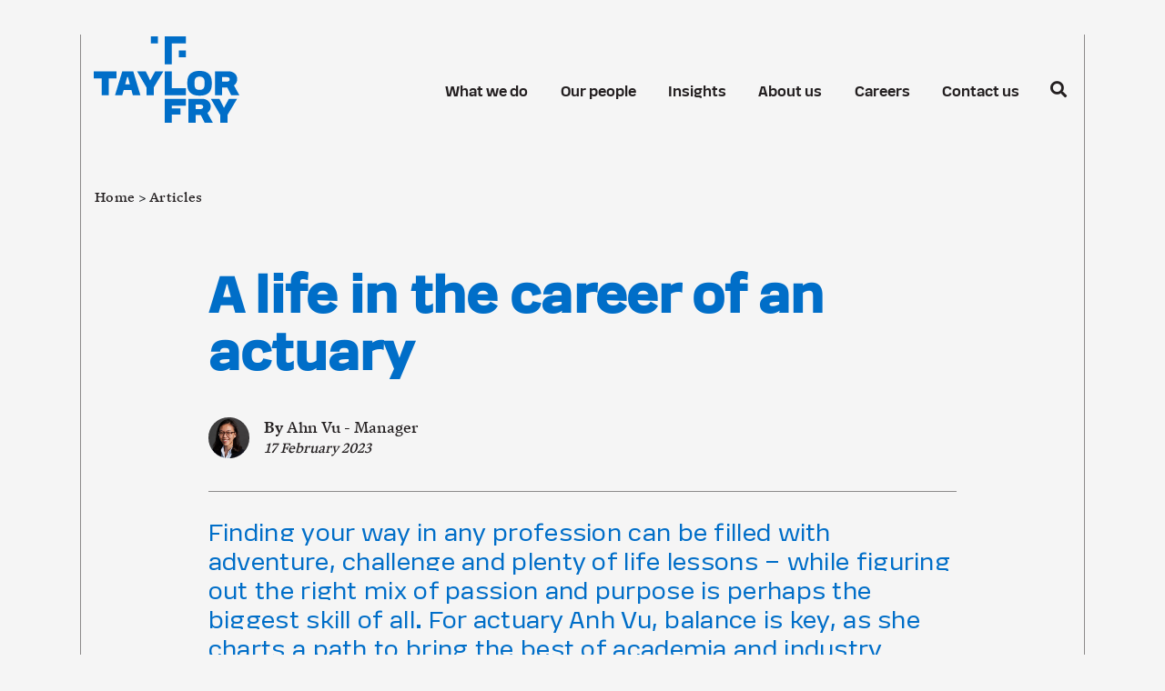

--- FILE ---
content_type: text/html; charset=UTF-8
request_url: https://taylorfry.com.au/articles/a-life-in-the-career-of-an-actuary/
body_size: 23682
content:


<!DOCTYPE html>
<html dir="ltr" lang="en-AU" prefix="og: https://ogp.me/ns#" class="no-js no-svg">
<head>
<meta charset="UTF-8">

<meta name="viewport" content="user-scalable=no, initial-scale=1, maximum-scale=1, minimum-scale=1, width=device-width">
<meta name="format-detection" content="telephone=no" />
<link rel="profile" href="http://gmpg.org/xfn/11">
<!--<link rel="stylesheet" href="https://pro.fontawesome.com/releases/v5.6.3/css/all.css" integrity="sha384-LRlmVvLKVApDVGuspQFnRQJjkv0P7/YFrw84YYQtmYG4nK8c+M+NlmYDCv0rKWpG" crossorigin="anonymous"> -->
<link rel="stylesheet" href="https://pro.fontawesome.com/releases/v5.9.0/css/all.css" integrity="sha384-vlOMx0hKjUCl4WzuhIhSNZSm2yQCaf0mOU1hEDK/iztH3gU4v5NMmJln9273A6Jz" crossorigin="anonymous"> 
<link href="https://fonts.googleapis.com/css?family=Montserrat:100,200,300,400,500,600,700,800,900|Open+Sans" rel="stylesheet">



<link rel="apple-touch-icon" sizes="57x57" href="https://taylorfry.com.au/wp-content/themes/taylorfry/images/tf-favicons/apple-icon-57x57.png">
<link rel="apple-touch-icon" sizes="60x60" href="https://taylorfry.com.au/wp-content/themes/taylorfry/images/tf-favicons/apple-icon-60x60.png">
<link rel="apple-touch-icon" sizes="72x72" href="https://taylorfry.com.au/wp-content/themes/taylorfry/images/tf-favicons/apple-icon-72x72.png">
<link rel="apple-touch-icon" sizes="76x76" href="https://taylorfry.com.au/wp-content/themes/taylorfry/images/tf-favicons/apple-icon-76x76.png">
<link rel="apple-touch-icon" sizes="114x114" href="https://taylorfry.com.au/wp-content/themes/taylorfry/images/tf-favicons/apple-icon-114x114.png">
<link rel="apple-touch-icon" sizes="120x120" href="https://taylorfry.com.au/wp-content/themes/taylorfry/images/tf-favicons/apple-icon-120x120.png">
<link rel="apple-touch-icon" sizes="144x144" href="https://taylorfry.com.au/wp-content/themes/taylorfry/images/tf-favicons/apple-icon-144x144.png">
<link rel="apple-touch-icon" sizes="152x152" href="https://taylorfry.com.au/wp-content/themes/taylorfry/images/tf-favicons/apple-icon-152x152.png">
<link rel="apple-touch-icon" sizes="180x180" href="https://taylorfry.com.au/wp-content/themes/taylorfry/images/tf-favicons/apple-icon-180x180.png">
<link rel="icon" type="image/png" sizes="192x192" href="https://taylorfry.com.au/wp-content/themes/taylorfry/images/tf-favicons/android-icon-192x192.png">
<link rel="icon" type="image/png" sizes="32x32" href="https://taylorfry.com.au/wp-content/themes/taylorfry/images/tf-favicons/favicon-32x32.png">
<link rel="icon" type="image/png" sizes="96x96" href="https://taylorfry.com.au/wp-content/themes/taylorfry/images/tf-favicons/favicon-96x96.png">
<link rel="icon" type="image/png" sizes="16x16" href="https://taylorfry.com.au/wp-content/themes/taylorfry/images/tf-favicons/favicon-16x16.png">
<link rel="manifest" href="https://taylorfry.com.au/wp-content/themes/taylorfry/images/tf-favicons/manifest.json">
<meta name="msapplication-TileColor" content="#ffffff">
<meta name="msapplication-TileImage" content="https://taylorfry.com.au/wp-content/themes/taylorfry/images/tf-favicons/ms-icon-144x144.png">
<meta name="theme-color" content="#ffffff">




<script>
  window.FontAwesomeConfig = {
    searchPseudoElements: true
  }
</script>   
	<style>img:is([sizes="auto" i], [sizes^="auto," i]) { contain-intrinsic-size: 3000px 1500px }</style>
	
		<!-- All in One SEO 4.9.3 - aioseo.com -->
	<meta name="robots" content="max-image-preview:large" />
	<meta name="author" content="TF Editor"/>
	<link rel="canonical" href="https://taylorfry.com.au/articles/a-life-in-the-career-of-an-actuary/" />
	<meta name="generator" content="All in One SEO (AIOSEO) 4.9.3" />
		<meta property="og:locale" content="en_US" />
		<meta property="og:site_name" content="Taylor Fry - We find the patterns that matter" />
		<meta property="og:type" content="article" />
		<meta property="og:title" content="A life in the career of an actuary - Taylor Fry" />
		<meta property="og:url" content="https://taylorfry.com.au/articles/a-life-in-the-career-of-an-actuary/" />
		<meta property="article:published_time" content="2023-02-17T00:08:01+00:00" />
		<meta property="article:modified_time" content="2023-08-11T04:43:08+00:00" />
		<meta name="twitter:card" content="summary" />
		<meta name="twitter:title" content="A life in the career of an actuary - Taylor Fry" />
		<script type="application/ld+json" class="aioseo-schema">
			{"@context":"https:\/\/schema.org","@graph":[{"@type":"BlogPosting","@id":"https:\/\/taylorfry.com.au\/articles\/a-life-in-the-career-of-an-actuary\/#blogposting","name":"A life in the career of an actuary - Taylor Fry","headline":"A life in the career of an actuary","author":{"@id":"https:\/\/taylorfry.com.au\/articles\/author\/tf-editor\/#author"},"publisher":{"@id":"https:\/\/taylorfry.com.au\/#organization"},"datePublished":"2023-02-17T11:08:01+11:00","dateModified":"2023-08-11T14:43:08+10:00","inLanguage":"en-AU","mainEntityOfPage":{"@id":"https:\/\/taylorfry.com.au\/articles\/a-life-in-the-career-of-an-actuary\/#webpage"},"isPartOf":{"@id":"https:\/\/taylorfry.com.au\/articles\/a-life-in-the-career-of-an-actuary\/#webpage"},"articleSection":"Uncategorised, About us, Graduate program"},{"@type":"BreadcrumbList","@id":"https:\/\/taylorfry.com.au\/articles\/a-life-in-the-career-of-an-actuary\/#breadcrumblist","itemListElement":[{"@type":"ListItem","@id":"https:\/\/taylorfry.com.au#listItem","position":1,"name":"Home","item":"https:\/\/taylorfry.com.au","nextItem":{"@type":"ListItem","@id":"https:\/\/taylorfry.com.au\/articles\/category\/uncategorised\/#listItem","name":"Uncategorised"}},{"@type":"ListItem","@id":"https:\/\/taylorfry.com.au\/articles\/category\/uncategorised\/#listItem","position":2,"name":"Uncategorised","item":"https:\/\/taylorfry.com.au\/articles\/category\/uncategorised\/","nextItem":{"@type":"ListItem","@id":"https:\/\/taylorfry.com.au\/articles\/a-life-in-the-career-of-an-actuary\/#listItem","name":"A life in the career of an actuary"},"previousItem":{"@type":"ListItem","@id":"https:\/\/taylorfry.com.au#listItem","name":"Home"}},{"@type":"ListItem","@id":"https:\/\/taylorfry.com.au\/articles\/a-life-in-the-career-of-an-actuary\/#listItem","position":3,"name":"A life in the career of an actuary","previousItem":{"@type":"ListItem","@id":"https:\/\/taylorfry.com.au\/articles\/category\/uncategorised\/#listItem","name":"Uncategorised"}}]},{"@type":"Organization","@id":"https:\/\/taylorfry.com.au\/#organization","name":"Taylor Fry","description":"We find the patterns that matter","url":"https:\/\/taylorfry.com.au\/"},{"@type":"Person","@id":"https:\/\/taylorfry.com.au\/articles\/author\/tf-editor\/#author","url":"https:\/\/taylorfry.com.au\/articles\/author\/tf-editor\/","name":"TF Editor","image":{"@type":"ImageObject","@id":"https:\/\/taylorfry.com.au\/articles\/a-life-in-the-career-of-an-actuary\/#authorImage","url":"https:\/\/secure.gravatar.com\/avatar\/9e75942b602f685a8de111068622afb766848648cf4aaad036fba4a78390bc02?s=96&d=mm&r=g","width":96,"height":96,"caption":"TF Editor"}},{"@type":"WebPage","@id":"https:\/\/taylorfry.com.au\/articles\/a-life-in-the-career-of-an-actuary\/#webpage","url":"https:\/\/taylorfry.com.au\/articles\/a-life-in-the-career-of-an-actuary\/","name":"A life in the career of an actuary - Taylor Fry","inLanguage":"en-AU","isPartOf":{"@id":"https:\/\/taylorfry.com.au\/#website"},"breadcrumb":{"@id":"https:\/\/taylorfry.com.au\/articles\/a-life-in-the-career-of-an-actuary\/#breadcrumblist"},"author":{"@id":"https:\/\/taylorfry.com.au\/articles\/author\/tf-editor\/#author"},"creator":{"@id":"https:\/\/taylorfry.com.au\/articles\/author\/tf-editor\/#author"},"datePublished":"2023-02-17T11:08:01+11:00","dateModified":"2023-08-11T14:43:08+10:00"},{"@type":"WebSite","@id":"https:\/\/taylorfry.com.au\/#website","url":"https:\/\/taylorfry.com.au\/","name":"Taylor Fry","description":"We find the patterns that matter","inLanguage":"en-AU","publisher":{"@id":"https:\/\/taylorfry.com.au\/#organization"}}]}
		</script>
		<!-- All in One SEO -->


	<title>A life in the career of an actuary - Taylor Fry</title>
	<meta name="description" content="Actuary Anh Vu takes us on her journey of actuarial discovery, figuring out the right mix of passion and purpose." />
	<link rel="canonical" href="https://www.taylorfry.com/articles/a-life-in-the-career-of-an-actuary/" />
	<meta property="og:locale" content="en_US" />
	<meta property="og:type" content="article" />
	<meta property="og:title" content="A life in the career of an actuary - Taylor Fry" />
	<meta property="og:description" content="Actuary Anh Vu takes us on her journey of actuarial discovery, figuring out the right mix of passion and purpose." />
	<meta property="og:url" content="https://www.taylorfry.com/articles/a-life-in-the-career-of-an-actuary/" />
	<meta property="og:site_name" content="Taylor Fry" />
	<meta property="article:published_time" content="2023-02-17T00:08:01+00:00" />
	<meta property="article:modified_time" content="2023-08-11T04:43:08+00:00" />
	<meta property="og:image" content="https://www.taylorfry.com/wp-content/uploads/2023/02/Square-image-for-website.png" />
	<meta property="og:image:width" content="1048" />
	<meta property="og:image:height" content="1068" />
	<meta property="og:image:type" content="image/png" />
	<meta name="author" content="TF Editor" />
	<meta name="twitter:card" content="summary_large_image" />
	<meta name="twitter:image" content="https://taylorfry.com.au/wp-content/uploads/2023/02/Square-image-for-website.png" />
	<meta name="twitter:label1" content="Written by" />
	<meta name="twitter:data1" content="TF Editor" />
	<script type="application/ld+json" class="yoast-schema-graph">{"@context":"https://schema.org","@graph":[{"@type":"Article","@id":"https://www.taylorfry.com/articles/a-life-in-the-career-of-an-actuary/#article","isPartOf":{"@id":"https://www.taylorfry.com/articles/a-life-in-the-career-of-an-actuary/"},"author":{"name":"TF Editor","@id":"https://www.taylorfry.co.nz/#/schema/person/629ad168ed9e93ae3e3fa3c365cda619"},"headline":"A life in the career of an actuary","datePublished":"2023-02-17T00:08:01+00:00","dateModified":"2023-08-11T04:43:08+00:00","mainEntityOfPage":{"@id":"https://www.taylorfry.com/articles/a-life-in-the-career-of-an-actuary/"},"wordCount":8,"commentCount":0,"keywords":["About us","Graduate program"],"inLanguage":"en-AU","potentialAction":[{"@type":"CommentAction","name":"Comment","target":["https://www.taylorfry.com/articles/a-life-in-the-career-of-an-actuary/#respond"]}]},{"@type":"WebPage","@id":"https://www.taylorfry.com/articles/a-life-in-the-career-of-an-actuary/","url":"https://www.taylorfry.com/articles/a-life-in-the-career-of-an-actuary/","name":"A life in the career of an actuary - Taylor Fry","isPartOf":{"@id":"https://www.taylorfry.co.nz/#website"},"datePublished":"2023-02-17T00:08:01+00:00","dateModified":"2023-08-11T04:43:08+00:00","author":{"@id":"https://www.taylorfry.co.nz/#/schema/person/629ad168ed9e93ae3e3fa3c365cda619"},"description":"Actuary Anh Vu takes us on her journey of actuarial discovery, figuring out the right mix of passion and purpose.","breadcrumb":{"@id":"https://www.taylorfry.com/articles/a-life-in-the-career-of-an-actuary/#breadcrumb"},"inLanguage":"en-AU","potentialAction":[{"@type":"ReadAction","target":["https://www.taylorfry.com/articles/a-life-in-the-career-of-an-actuary/"]}]},{"@type":"BreadcrumbList","@id":"https://www.taylorfry.com/articles/a-life-in-the-career-of-an-actuary/#breadcrumb","itemListElement":[{"@type":"ListItem","position":1,"name":"Home","item":"https://www.taylorfry.com/"},{"@type":"ListItem","position":2,"name":"A life in the career of an actuary"}]},{"@type":"WebSite","@id":"https://www.taylorfry.co.nz/#website","url":"https://www.taylorfry.co.nz/","name":"Taylor Fry","description":"We find the patterns that matter","potentialAction":[{"@type":"SearchAction","target":{"@type":"EntryPoint","urlTemplate":"https://www.taylorfry.co.nz/?s={search_term_string}"},"query-input":{"@type":"PropertyValueSpecification","valueRequired":true,"valueName":"search_term_string"}}],"inLanguage":"en-AU"},{"@type":"Person","@id":"https://www.taylorfry.co.nz/#/schema/person/629ad168ed9e93ae3e3fa3c365cda619","name":"TF Editor","image":{"@type":"ImageObject","inLanguage":"en-AU","@id":"https://www.taylorfry.co.nz/#/schema/person/image/","url":"https://secure.gravatar.com/avatar/9e75942b602f685a8de111068622afb766848648cf4aaad036fba4a78390bc02?s=96&d=mm&r=g","contentUrl":"https://secure.gravatar.com/avatar/9e75942b602f685a8de111068622afb766848648cf4aaad036fba4a78390bc02?s=96&d=mm&r=g","caption":"TF Editor"}}]}</script>


<link rel='dns-prefetch' href='//static.addtoany.com' />

<link rel='stylesheet' id='wp-block-library-css' href='https://taylorfry.com.au/wp-includes/css/dist/block-library/style.min.css' type='text/css' media='all' />
<style id='classic-theme-styles-inline-css' type='text/css'>
/*! This file is auto-generated */
.wp-block-button__link{color:#fff;background-color:#32373c;border-radius:9999px;box-shadow:none;text-decoration:none;padding:calc(.667em + 2px) calc(1.333em + 2px);font-size:1.125em}.wp-block-file__button{background:#32373c;color:#fff;text-decoration:none}
</style>
<link rel='stylesheet' id='aioseo/css/src/vue/standalone/blocks/table-of-contents/global.scss-css' href='https://taylorfry.com.au/wp-content/plugins/all-in-one-seo-pack/dist/Lite/assets/css/table-of-contents/global.e90f6d47.css' type='text/css' media='all' />
<style id='global-styles-inline-css' type='text/css'>
:root{--wp--preset--aspect-ratio--square: 1;--wp--preset--aspect-ratio--4-3: 4/3;--wp--preset--aspect-ratio--3-4: 3/4;--wp--preset--aspect-ratio--3-2: 3/2;--wp--preset--aspect-ratio--2-3: 2/3;--wp--preset--aspect-ratio--16-9: 16/9;--wp--preset--aspect-ratio--9-16: 9/16;--wp--preset--color--black: #000000;--wp--preset--color--cyan-bluish-gray: #abb8c3;--wp--preset--color--white: #ffffff;--wp--preset--color--pale-pink: #f78da7;--wp--preset--color--vivid-red: #cf2e2e;--wp--preset--color--luminous-vivid-orange: #ff6900;--wp--preset--color--luminous-vivid-amber: #fcb900;--wp--preset--color--light-green-cyan: #7bdcb5;--wp--preset--color--vivid-green-cyan: #00d084;--wp--preset--color--pale-cyan-blue: #8ed1fc;--wp--preset--color--vivid-cyan-blue: #0693e3;--wp--preset--color--vivid-purple: #9b51e0;--wp--preset--gradient--vivid-cyan-blue-to-vivid-purple: linear-gradient(135deg,rgba(6,147,227,1) 0%,rgb(155,81,224) 100%);--wp--preset--gradient--light-green-cyan-to-vivid-green-cyan: linear-gradient(135deg,rgb(122,220,180) 0%,rgb(0,208,130) 100%);--wp--preset--gradient--luminous-vivid-amber-to-luminous-vivid-orange: linear-gradient(135deg,rgba(252,185,0,1) 0%,rgba(255,105,0,1) 100%);--wp--preset--gradient--luminous-vivid-orange-to-vivid-red: linear-gradient(135deg,rgba(255,105,0,1) 0%,rgb(207,46,46) 100%);--wp--preset--gradient--very-light-gray-to-cyan-bluish-gray: linear-gradient(135deg,rgb(238,238,238) 0%,rgb(169,184,195) 100%);--wp--preset--gradient--cool-to-warm-spectrum: linear-gradient(135deg,rgb(74,234,220) 0%,rgb(151,120,209) 20%,rgb(207,42,186) 40%,rgb(238,44,130) 60%,rgb(251,105,98) 80%,rgb(254,248,76) 100%);--wp--preset--gradient--blush-light-purple: linear-gradient(135deg,rgb(255,206,236) 0%,rgb(152,150,240) 100%);--wp--preset--gradient--blush-bordeaux: linear-gradient(135deg,rgb(254,205,165) 0%,rgb(254,45,45) 50%,rgb(107,0,62) 100%);--wp--preset--gradient--luminous-dusk: linear-gradient(135deg,rgb(255,203,112) 0%,rgb(199,81,192) 50%,rgb(65,88,208) 100%);--wp--preset--gradient--pale-ocean: linear-gradient(135deg,rgb(255,245,203) 0%,rgb(182,227,212) 50%,rgb(51,167,181) 100%);--wp--preset--gradient--electric-grass: linear-gradient(135deg,rgb(202,248,128) 0%,rgb(113,206,126) 100%);--wp--preset--gradient--midnight: linear-gradient(135deg,rgb(2,3,129) 0%,rgb(40,116,252) 100%);--wp--preset--font-size--small: 13px;--wp--preset--font-size--medium: 20px;--wp--preset--font-size--large: 36px;--wp--preset--font-size--x-large: 42px;--wp--preset--spacing--20: 0.44rem;--wp--preset--spacing--30: 0.67rem;--wp--preset--spacing--40: 1rem;--wp--preset--spacing--50: 1.5rem;--wp--preset--spacing--60: 2.25rem;--wp--preset--spacing--70: 3.38rem;--wp--preset--spacing--80: 5.06rem;--wp--preset--shadow--natural: 6px 6px 9px rgba(0, 0, 0, 0.2);--wp--preset--shadow--deep: 12px 12px 50px rgba(0, 0, 0, 0.4);--wp--preset--shadow--sharp: 6px 6px 0px rgba(0, 0, 0, 0.2);--wp--preset--shadow--outlined: 6px 6px 0px -3px rgba(255, 255, 255, 1), 6px 6px rgba(0, 0, 0, 1);--wp--preset--shadow--crisp: 6px 6px 0px rgba(0, 0, 0, 1);}:where(.is-layout-flex){gap: 0.5em;}:where(.is-layout-grid){gap: 0.5em;}body .is-layout-flex{display: flex;}.is-layout-flex{flex-wrap: wrap;align-items: center;}.is-layout-flex > :is(*, div){margin: 0;}body .is-layout-grid{display: grid;}.is-layout-grid > :is(*, div){margin: 0;}:where(.wp-block-columns.is-layout-flex){gap: 2em;}:where(.wp-block-columns.is-layout-grid){gap: 2em;}:where(.wp-block-post-template.is-layout-flex){gap: 1.25em;}:where(.wp-block-post-template.is-layout-grid){gap: 1.25em;}.has-black-color{color: var(--wp--preset--color--black) !important;}.has-cyan-bluish-gray-color{color: var(--wp--preset--color--cyan-bluish-gray) !important;}.has-white-color{color: var(--wp--preset--color--white) !important;}.has-pale-pink-color{color: var(--wp--preset--color--pale-pink) !important;}.has-vivid-red-color{color: var(--wp--preset--color--vivid-red) !important;}.has-luminous-vivid-orange-color{color: var(--wp--preset--color--luminous-vivid-orange) !important;}.has-luminous-vivid-amber-color{color: var(--wp--preset--color--luminous-vivid-amber) !important;}.has-light-green-cyan-color{color: var(--wp--preset--color--light-green-cyan) !important;}.has-vivid-green-cyan-color{color: var(--wp--preset--color--vivid-green-cyan) !important;}.has-pale-cyan-blue-color{color: var(--wp--preset--color--pale-cyan-blue) !important;}.has-vivid-cyan-blue-color{color: var(--wp--preset--color--vivid-cyan-blue) !important;}.has-vivid-purple-color{color: var(--wp--preset--color--vivid-purple) !important;}.has-black-background-color{background-color: var(--wp--preset--color--black) !important;}.has-cyan-bluish-gray-background-color{background-color: var(--wp--preset--color--cyan-bluish-gray) !important;}.has-white-background-color{background-color: var(--wp--preset--color--white) !important;}.has-pale-pink-background-color{background-color: var(--wp--preset--color--pale-pink) !important;}.has-vivid-red-background-color{background-color: var(--wp--preset--color--vivid-red) !important;}.has-luminous-vivid-orange-background-color{background-color: var(--wp--preset--color--luminous-vivid-orange) !important;}.has-luminous-vivid-amber-background-color{background-color: var(--wp--preset--color--luminous-vivid-amber) !important;}.has-light-green-cyan-background-color{background-color: var(--wp--preset--color--light-green-cyan) !important;}.has-vivid-green-cyan-background-color{background-color: var(--wp--preset--color--vivid-green-cyan) !important;}.has-pale-cyan-blue-background-color{background-color: var(--wp--preset--color--pale-cyan-blue) !important;}.has-vivid-cyan-blue-background-color{background-color: var(--wp--preset--color--vivid-cyan-blue) !important;}.has-vivid-purple-background-color{background-color: var(--wp--preset--color--vivid-purple) !important;}.has-black-border-color{border-color: var(--wp--preset--color--black) !important;}.has-cyan-bluish-gray-border-color{border-color: var(--wp--preset--color--cyan-bluish-gray) !important;}.has-white-border-color{border-color: var(--wp--preset--color--white) !important;}.has-pale-pink-border-color{border-color: var(--wp--preset--color--pale-pink) !important;}.has-vivid-red-border-color{border-color: var(--wp--preset--color--vivid-red) !important;}.has-luminous-vivid-orange-border-color{border-color: var(--wp--preset--color--luminous-vivid-orange) !important;}.has-luminous-vivid-amber-border-color{border-color: var(--wp--preset--color--luminous-vivid-amber) !important;}.has-light-green-cyan-border-color{border-color: var(--wp--preset--color--light-green-cyan) !important;}.has-vivid-green-cyan-border-color{border-color: var(--wp--preset--color--vivid-green-cyan) !important;}.has-pale-cyan-blue-border-color{border-color: var(--wp--preset--color--pale-cyan-blue) !important;}.has-vivid-cyan-blue-border-color{border-color: var(--wp--preset--color--vivid-cyan-blue) !important;}.has-vivid-purple-border-color{border-color: var(--wp--preset--color--vivid-purple) !important;}.has-vivid-cyan-blue-to-vivid-purple-gradient-background{background: var(--wp--preset--gradient--vivid-cyan-blue-to-vivid-purple) !important;}.has-light-green-cyan-to-vivid-green-cyan-gradient-background{background: var(--wp--preset--gradient--light-green-cyan-to-vivid-green-cyan) !important;}.has-luminous-vivid-amber-to-luminous-vivid-orange-gradient-background{background: var(--wp--preset--gradient--luminous-vivid-amber-to-luminous-vivid-orange) !important;}.has-luminous-vivid-orange-to-vivid-red-gradient-background{background: var(--wp--preset--gradient--luminous-vivid-orange-to-vivid-red) !important;}.has-very-light-gray-to-cyan-bluish-gray-gradient-background{background: var(--wp--preset--gradient--very-light-gray-to-cyan-bluish-gray) !important;}.has-cool-to-warm-spectrum-gradient-background{background: var(--wp--preset--gradient--cool-to-warm-spectrum) !important;}.has-blush-light-purple-gradient-background{background: var(--wp--preset--gradient--blush-light-purple) !important;}.has-blush-bordeaux-gradient-background{background: var(--wp--preset--gradient--blush-bordeaux) !important;}.has-luminous-dusk-gradient-background{background: var(--wp--preset--gradient--luminous-dusk) !important;}.has-pale-ocean-gradient-background{background: var(--wp--preset--gradient--pale-ocean) !important;}.has-electric-grass-gradient-background{background: var(--wp--preset--gradient--electric-grass) !important;}.has-midnight-gradient-background{background: var(--wp--preset--gradient--midnight) !important;}.has-small-font-size{font-size: var(--wp--preset--font-size--small) !important;}.has-medium-font-size{font-size: var(--wp--preset--font-size--medium) !important;}.has-large-font-size{font-size: var(--wp--preset--font-size--large) !important;}.has-x-large-font-size{font-size: var(--wp--preset--font-size--x-large) !important;}
:where(.wp-block-post-template.is-layout-flex){gap: 1.25em;}:where(.wp-block-post-template.is-layout-grid){gap: 1.25em;}
:where(.wp-block-columns.is-layout-flex){gap: 2em;}:where(.wp-block-columns.is-layout-grid){gap: 2em;}
:root :where(.wp-block-pullquote){font-size: 1.5em;line-height: 1.6;}
</style>
<link rel='stylesheet' id='SFSIPLUSmainCss-css' href='https://taylorfry.com.au/wp-content/plugins/Ultimate-Premium-Plugin/css/sfsi-style.css' type='text/css' media='all' />
<link rel='stylesheet' id='bootstrap-css' href='https://taylorfry.com.au/wp-content/themes/taylorfry/js/bootstrap/css/bootstrap.css' type='text/css' media='all' />
<link rel='stylesheet' id='slick-slider-css-css' href='https://taylorfry.com.au/wp-content/themes/taylorfry/js/slick/slick.css' type='text/css' media='all' />
<link rel='stylesheet' id='slick-slider-theme-css-css' href='https://taylorfry.com.au/wp-content/themes/taylorfry/js/slick/slick-theme.css' type='text/css' media='all' />
<link rel='stylesheet' id='fonts-css' href='https://taylorfry.com.au/wp-content/themes/taylorfry/fonts/styles.css?v=0.4' type='text/css' media='all' />
<link rel='stylesheet' id='style-css' href='https://taylorfry.com.au/wp-content/themes/taylorfry/css/stylesheets/screen.css?v=0.8' type='text/css' media='all' />
<link rel='stylesheet' id='swiper-css' href='https://taylorfry.com.au/wp-content/themes/taylorfry/css/swiper.css' type='text/css' media='all' />
<link rel='stylesheet' id='tablepress-default-css' href='https://taylorfry.com.au/wp-content/plugins/tablepress/css/build/default.css' type='text/css' media='all' />
<link rel='stylesheet' id='addtoany-css' href='https://taylorfry.com.au/wp-content/plugins/add-to-any/addtoany.min.css' type='text/css' media='all' />
<script type="text/javascript" src="https://taylorfry.com.au/wp-includes/js/jquery/jquery.min.js" id="jquery-core-js"></script>
<script type="text/javascript" src="https://taylorfry.com.au/wp-includes/js/jquery/jquery-migrate.min.js" id="jquery-migrate-js"></script>
<script type="text/javascript" id="addtoany-core-js-before">
/* <![CDATA[ */
window.a2a_config=window.a2a_config||{};a2a_config.callbacks=[];a2a_config.overlays=[];a2a_config.templates={};a2a_localize = {
	Share: "Share",
	Save: "Save",
	Subscribe: "Subscribe",
	Email: "Email",
	Bookmark: "Bookmark",
	ShowAll: "Show All",
	ShowLess: "Show less",
	FindServices: "Find service(s)",
	FindAnyServiceToAddTo: "Instantly find any service to add to",
	PoweredBy: "Powered by",
	ShareViaEmail: "Share via email",
	SubscribeViaEmail: "Subscribe via email",
	BookmarkInYourBrowser: "Bookmark in your browser",
	BookmarkInstructions: "Press Ctrl+D or \u2318+D to bookmark this page",
	AddToYourFavorites: "Add to your favourites",
	SendFromWebOrProgram: "Send from any email address or email program",
	EmailProgram: "Email program",
	More: "More&#8230;",
	ThanksForSharing: "Thanks for sharing!",
	ThanksForFollowing: "Thanks for following!"
};
/* ]]> */
</script>
<script type="text/javascript" defer src="https://static.addtoany.com/menu/page.js" id="addtoany-core-js"></script>
<script type="text/javascript" defer src="https://taylorfry.com.au/wp-content/plugins/add-to-any/addtoany.min.js" id="addtoany-jquery-js"></script>
<link rel="https://api.w.org/" href="https://taylorfry.com.au/wp-json/" /><link rel="alternate" title="JSON" type="application/json" href="https://taylorfry.com.au/wp-json/wp/v2/posts/5207" />
<link rel='shortlink' href='https://taylorfry.com.au?p=5207' />
<link rel="alternate" href="https://taylorfry.com.au/articles/a-life-in-the-career-of-an-actuary/" hreflang="x-default" />		<style type="text/css">
					</style>
				<!-- Twitter Cards Meta by USM  STARTS-->
			<meta name="twitter:card" content="summary" />
<meta name="twitter:site" content="@" />
<meta name="twitter:creator" content="@" />
<meta name="twitter:url" content="https://taylorfry.com.au/articles/a-life-in-the-career-of-an-actuary/" />
<meta name="twitter:title" content="A life in the career of an actuary" />
<meta name="twitter:image" content="https://taylorfry.com.au/wp-content/plugins/Ultimate-Premium-Plugin/images/no-image.jpg?1768355972" />
			<!-- Twitter Cards Meta by USM  CLOSES-->
			<style type="text/css">.sfsibeforpstwpr .sfsiplus_norm_row.sfsi_plus_wDivothr .sfsi_premium_wicons:nth-child(2) {margin-left: 2.5px !important;margin-right: 2.5px !important;} .sfsibeforpstwpr .sfsiplus_norm_row.sfsi_plus_wDivothr .sfsi_premium_wicons, .sfsiaftrpstwpr .sfsiplus_norm_row.sfsi_plus_wDivothr .sfsi_premium_wicons{width: 40px !important;height: 40px !important; margin-left: 2.5px !important;margin-right: 2.5px !important;margin-bottom: 5px !important;} .sfsibeforpstwpr .sfsiplus_norm_row.sfsi_plus_wDivothr .sfsi_premium_wicons .sciconfront, .sfsibeforpstwpr .sfsiplus_norm_row.sfsi_plus_wDivothr .sfsi_premium_wicons .sciconback, .sfsiaftrpstwpr .sfsiplus_norm_row.sfsi_plus_wDivothr .sfsi_premium_wicons .sciconfront, .sfsiaftrpstwpr .sfsiplus_norm_row.sfsi_plus_wDivothr .sfsi_premium_wicons .sciconback {width: 40px !important;height: 40px !important; }.sfsi_plus_shortcode_container .sfsiplus_norm_row.sfsi_plus_wDiv { width: 180px !important; } </style>		<style type="text/css" id="wp-custom-css">
			#full-header .dropdown-menu .nav-link {
	text-align: left !important;
}		</style>
		<meta name="follow.[base64]" content="DhGqHeNjZQJBdRrqCvcW"/><meta name="viewport" content="width=device-width, initial-scale=1">
		<!-- Open graph title, url & description tags added by USM STARTS -->
		<meta property="og:description" content=""/>
<meta property="og:url" content="https://taylorfry.com.au/articles/a-life-in-the-career-of-an-actuary/"/>
<meta property="og:title" content="A life in the career of an actuary"/>
		<!-- Open graph title, url & description tags added by USM CLOSES -->
		
	
				
			
</head>


<body class="wp-singular post-template-default single single-post postid-5207 single-format-standard wp-theme-taylorfry fixed-nav navclosed multiple-domain-taylorfry-com-au usm-premium-17.0-updated-2024-10-25 sfsi_plus_17.0 sfsi_plus_count_disabled sfsi_plus_actvite_theme_custom_support" > 
	
	   
<!--[if lte IE 9]>
<p class="browserupgrade">You are using an <strong>outdated</strong> browser. Please <a href="https://browsehappy.com/">upgrade your browser</a> to improve your experience and security.</p>
<![endif]-->    







<div class="menu-overlay ">
	<div class="container container-borders overlay-inner-anim">
		<div class="row position-relative">
			
            <div class="header-logo pt-0 pb-5 pl-3">
                <a class="brand" href="/" title="Taylor Fry " rel="home">                            
                    <img  src="https://taylorfry.com.au/wp-content/themes/taylorfry/images/logos/taylorfry-logo-blue.svg" alt="Taylor Fry Logo" title="Taylor Fry" class="logo mobile-hide">
                    <img  src="https://taylorfry.com.au/wp-content/themes/taylorfry/images/logos/taylorfry-logo-blue.svg" alt="Taylor Fry Logo" title="Taylor Fry" class="logo mobile">
                </a>
            </div>
            <div class="close-menu-holder  w-100 close-nav" >
	            <div class="close-but-inner">
	             <img  src="https://taylorfry.com.au/wp-content/themes/taylorfry/images/icons/close-but.svg" alt="Close Menu" class="close-but close-but-blue">
				 <img  src="https://taylorfry.com.au/wp-content/themes/taylorfry/images/icons/close-but-black.svg" alt="Close Menu" class="close-but close-but-black">
				 </div>
	          </div>
			<div class="col-12 anim-div"><hr class="hr-2"/></div>
			
			<div class="col-12 col-md-6 col-lg-3 border-right mt-4 mt-md-5-2 overlay-inner-anim2">
				<span><h2 class="servicesh2 mobile-expand">What we do</h2></span>
				<hr class="hr-2 pb-5-2"/>
				<div class="mobile-collapsed">
								<div class="service-item pb-1"><a href="https://taylorfry.com.au/services/advanced-analytics/"><h4 class="mb-0 pb-0 pb-lg-1">Advanced Analytics</h4></a><p class="pr-2 d-none d-lg-inline-block">Own and master industry-leading analytics solutions through a creative partnership</p><hr class="mt-0 hr-2  d-lg-none w-100"/></div><div class="service-item pb-1"><a href="https://taylorfry.com.au/services/appointed-actuary/"><h4 class="mb-0 pb-0 pb-lg-1">Appointed Actuary</h4></a><p class="pr-2 d-none d-lg-inline-block">Impartial, strategic and pragmatic advice to general insurers and reinsurers of all sizes</p><hr class="mt-0 hr-2  d-lg-none w-100"/></div><div class="service-item pb-1"><a href="https://taylorfry.com.au/services/climate-and-resilience/"><h4 class="mb-0 pb-0 pb-lg-1">Climate and Resilience</h4></a><p class="pr-2 d-none d-lg-inline-block">Identify, measure and manage climate risk, and capture opportunities arising from climate change</p><hr class="mt-0 hr-2  d-lg-none w-100"/></div><div class="service-item pb-1"><a href="https://taylorfry.com.au/services/cyber-risk/"><h4 class="mb-0 pb-0 pb-lg-1">Cyber Risk</h4></a><p class="pr-2 d-none d-lg-inline-block">Understand and quantify cyber risk to optimise cyber resilience efforts</p><hr class="mt-0 hr-2  d-lg-none w-100"/></div><div class="service-item pb-1"><a href="https://taylorfry.com.au/services/forensics/"><h4 class="mb-0 pb-0 pb-lg-1">Forensics</h4></a><p class="pr-2 d-none d-lg-inline-block">Identify vulnerabilities and stay ahead of suspicious activity</p><hr class="mt-0 hr-2  d-lg-none w-100"/></div><div class="service-item pb-1"><a href="https://taylorfry.com.au/services/general-insurance/"><h4 class="mb-0 pb-0 pb-lg-1">General Insurance</h4></a><p class="pr-2 d-none d-lg-inline-block">Deep industry experience backed by a strong commercial focus</p><hr class="mt-0 hr-2  d-lg-none w-100"/></div><div class="service-item pb-1"><a href="https://taylorfry.com.au/services/health-and-aged-care/"><h4 class="mb-0 pb-0 pb-lg-1">Health and Aged Care</h4></a><p class="pr-2 d-none d-lg-inline-block">Make data-driven decisions to improve systems and services</p><hr class="mt-0 hr-2  d-lg-none w-100"/></div><div class="service-item pb-1"><a href="https://taylorfry.com.au/services/government/"><h4 class="mb-0 pb-0 pb-lg-1">Government</h4></a><p class="pr-2 d-none d-lg-inline-block">Measure, model and identify opportunities for better policy and programs</p><hr class="mt-0 hr-2  d-lg-none w-100"/></div><div class="service-item pb-1"><a href="https://taylorfry.com.au/services/injury-schemes/"><h4 class="mb-0 pb-0 pb-lg-1">Injury Schemes</h4></a><p class="pr-2 d-none d-lg-inline-block">Considered advice and analytics for sustainable schemes</p><hr class="mt-0 hr-2  d-lg-none w-100"/></div><div class="service-item pb-1"><a href="https://taylorfry.com.au/services/self-insurance/"><h4 class="mb-0 pb-0 pb-lg-1">Self-insurance</h4></a><p class="pr-2 d-none d-lg-inline-block">Trusted guidance for companies managing their own risks</p><hr class="mt-0 hr-2  d-lg-none w-100"/></div>								<div class="service-item pb-1"><a href="https://taylorfry.com.au/tf-labs/"><h4 class="mb-0 pb-0 pb-lg-1">TF Labs</h4></a><p class="pr-2 d-none d-lg-inline-block">Our in-house R&D arm - driving the innovative work we do</p></div>

					</div>			
								
				<!-- this is just for tablet portrait view -->			
				<div class="mt-5-2 d-none d-md-block d-lg-none">
					<hr class="hr-2 pb-4"/>
					<a href="https://taylorfry.com.au/working-at-taylor-fry/" class="menu-title-link mob-no-link"><h2 >Careers</h2></a>
					<hr class="hr-2 pb-3"/>
					<div class="career-page-link">
						<a href="https://taylorfry.com.au/working-at-taylor-fry/" class=""><h4 class="mb-0 pb-0 pr-5">Working at Taylor Fry</h4></a>
						<hr class="hr-2 mt-0"/>
					</div>
					<div class="career-page-link">
						<a href="https://taylorfry.com.au/graduate-program/" class=""><h4 class="mb-0 pb-0 pr-2"></h4></a>
						<hr class="hr-2 mt-0"/>
					</div>
					<div class="career-page-link">
						<a href="https://taylorfry.com.au/careers" class=""><h4 class="mb-3 pb-0">Current opportunities</h4></a>
									<div class="career-item"><p class="mb-0 pb-0"><b>Graduate positions 2026</b></p><p class="mb-0 pb-0">Applications now open for candidates who can commence in February 2026.</p><a href="https://taylorfry.com.au/careers/graduate-positions-2026/" class="btn-text-blue">View details</a></div>					</div>		
					<!--       -->
					
					
					<div class="btn-line-right">
						<a href="https://taylorfry.com.au/careers" class=""><h4 class="mb-0 pb-0 ">More opportunities</h4></a>
						<hr class="hr-2"/>
					</div>					
				</div>			
								
								
								
								
								
								
			</div>
			<div class="col-12 col-md-6 col-lg-3 border-right mt-4 mt-md-5-2 our-people overlay-inner-anim">
				<a href="https://taylorfry.com.au/people" class="menu-title-link  mob-no-link"><h2 class="mobile-expand">Our people</h2></a>
				<hr class="hr-2 pb-5-2"/>
				<div class="mobile-collapsed">
									<div class="people-item pb-1"><a href="https://taylorfry.com.au/people/andrew-song/"><h4 class="mb-0 pb-0">Andrew Song</h4></a><hr class="mt-0 hr-2"/></div><div class="people-item pb-1"><a href="https://taylorfry.com.au/people/alan-greenfield/"><h4 class="mb-0 pb-0">Alan Greenfield</h4></a><hr class="mt-0 hr-2"/></div><div class="people-item pb-1"><a href="https://taylorfry.com.au/people/andrew-ngai/"><h4 class="mb-0 pb-0">Andrew Ngai</h4></a><hr class="mt-0 hr-2"/></div><div class="people-item pb-1"><a href="https://taylorfry.com.au/people/anna-cohen/"><h4 class="mb-0 pb-0">Anna Cohen</h4></a><hr class="mt-0 hr-2"/></div><div class="people-item pb-1"><a href="https://taylorfry.com.au/people/ash-evans/"><h4 class="mb-0 pb-0">Ash Evans</h4></a><hr class="mt-0 hr-2"/></div><div class="people-item pb-1"><a href="https://taylorfry.com.au/people/ben-locke/"><h4 class="mb-0 pb-0">Ben Locke</h4></a><hr class="mt-0 hr-2"/></div><div class="people-item pb-1"><a href="https://taylorfry.com.au/people/callum-sleigh-2/"><h4 class="mb-0 pb-0">Callum Sleigh</h4></a><hr class="mt-0 hr-2"/></div><div class="people-item pb-1"><a href="https://taylorfry.com.au/people/collin-wang/"><h4 class="mb-0 pb-0">Collin Wang</h4></a><hr class="mt-0 hr-2"/></div><div class="people-item pb-1"><a href="https://taylorfry.com.au/people/daniel-stoner/"><h4 class="mb-0 pb-0">Daniel Stoner</h4></a><hr class="mt-0 hr-2"/></div><div class="people-item pb-1"><a href="https://taylorfry.com.au/people/danielle-ling/"><h4 class="mb-0 pb-0">Danielle Ling</h4></a><hr class="mt-0 hr-2"/></div><div class="people-item pb-1"><a href="https://taylorfry.com.au/people/darryl-frank/"><h4 class="mb-0 pb-0">Darryl Frank</h4></a><hr class="mt-0 hr-2"/></div><div class="people-item pb-1"><a href="https://taylorfry.com.au/people/darryn-tam/"><h4 class="mb-0 pb-0">Darryn Tam</h4></a><hr class="mt-0 hr-2"/></div><div class="people-item pb-1"><a href="https://taylorfry.com.au/people/dennis-lam/"><h4 class="mb-0 pb-0">Dennis Lam</h4></a><hr class="mt-0 hr-2"/></div><div class="people-item pb-1"><a href="https://taylorfry.com.au/people/hugh-miller/"><h4 class="mb-0 pb-0">Hugh Miller</h4></a><hr class="mt-0 hr-2"/></div><div class="people-item pb-1"><a href="https://taylorfry.com.au/people/jeremy-smith-roberts/"><h4 class="mb-0 pb-0">Jeremy Smith-Roberts</h4></a><hr class="mt-0 hr-2"/></div><div class="people-item pb-1"><a href="https://taylorfry.com.au/people/jonathan-cohen/"><h4 class="mb-0 pb-0">Jonathan Cohen</h4></a><hr class="mt-0 hr-2"/></div><div class="people-item pb-1"><a href="https://taylorfry.com.au/people/kevin-fong/"><h4 class="mb-0 pb-0">Kevin Fong</h4></a><hr class="mt-0 hr-2"/></div><div class="people-item pb-1"><a href="https://taylorfry.com.au/people/laura-dixie/"><h4 class="mb-0 pb-0">Laura Dixie</h4></a><hr class="mt-0 hr-2"/></div><div class="people-item pb-1"><a href="https://taylorfry.com.au/people/michel-zhou/"><h4 class="mb-0 pb-0">Michel Zhou</h4></a><hr class="mt-0 hr-2"/></div><div class="people-item pb-1"><a href="https://taylorfry.com.au/people/paul-driessen/"><h4 class="mb-0 pb-0">Paul Driessen</h4></a><hr class="mt-0 hr-2"/></div><div class="people-item pb-1"><a href="https://taylorfry.com.au/people/peter-mulquiney/"><h4 class="mb-0 pb-0">Peter Mulquiney</h4></a><hr class="mt-0 hr-2"/></div><div class="people-item pb-1"><a href="https://taylorfry.com.au/people/ramona-meyricke-2/"><h4 class="mb-0 pb-0">Ramona Meyricke</h4></a><hr class="mt-0 hr-2"/></div><div class="people-item pb-1"><a href="https://taylorfry.com.au/people/ross-simmonds/"><h4 class="mb-0 pb-0">Ross Simmonds</h4></a><hr class="mt-0 hr-2"/></div><div class="people-item pb-1"><a href="https://taylorfry.com.au/people/scott-duncan/"><h4 class="mb-0 pb-0">Scott Duncan</h4></a><hr class="mt-0 hr-2"/></div><div class="people-item pb-1"><a href="https://taylorfry.com.au/people/snigdha-prasad/"><h4 class="mb-0 pb-0">Snigdha Prasad</h4></a><hr class="mt-0 hr-2"/></div><div class="people-item pb-1"><a href="https://taylorfry.com.au/people/sylvia-wong/"><h4 class="mb-0 pb-0">Sylvia Wong</h4></a><hr class="mt-0 hr-2"/></div><div class="people-item pb-1"><a href="https://taylorfry.com.au/people/tim-yip/"><h4 class="mb-0 pb-0">Tim Yip</h4></a><hr class="mt-0 hr-2"/></div><div class="people-item pb-1"><a href="https://taylorfry.com.au/people/tom-moulder/"><h4 class="mb-0 pb-0">Tom Moulder</h4></a><hr class="mt-0 hr-2"/></div><div class="people-item pb-1"><a href="https://taylorfry.com.au/people/vincent-tu/"><h4 class="mb-0 pb-0">Vincent Tu</h4></a><hr class="mt-0 hr-2"/></div><div class="people-item pb-1"><a href="https://taylorfry.com.au/people/win-li-toh/"><h4 class="mb-0 pb-0">Win-Li Toh</h4></a><hr class="mt-0 hr-2"/></div>					<div class="btn-line-right">
						<a href="https://taylorfry.com.au/people" class=""><h4 class="mb-0 pb-0 ">Meet the team</h4></a>
						<hr class="hr-2"/>
					</div>	
				</div>					    
			</div>
			<div class="col-12 col-md-6 col-lg-3 border-right mt-4 mt-md-5-2 d-md-none d-lg-inline-block overlay-inner-anim">
				<div>
					<a href="https://taylorfry.com.au/working-at-taylor-fry/" class="menu-title-link  mob-no-link"><h2  class="mobile-expand">Careers</h2></a>
					<hr class="hr-2 pb-5-2"/>
					<div class="mobile-collapsed">
						<div class="career-page-link">
							<a href="https://taylorfry.com.au/working-at-taylor-fry/" class=""><h4 class="mb-0 pb-0 pr-2">Working at Taylor Fry</h4></a>
							<hr class="hr-2 mt-0"/>
						</div>
						<div class="career-page-link">
							<a href="https://taylorfry.com.au/graduate-program/" class=""><h4 class="mb-0 pb-0 pr-2"></h4></a>
							<hr class="hr-2 mt-0"/>
						</div>
						<div class="career-page-link">
							<a href="https://taylorfry.com.au/careers" class=""><h4 class="mb-3 pb-0">Current opportunities</h4></a>
										<div class="career-item"><p class="mb-0 pb-0"><b>Graduate positions 2026</b></p><p class="mb-0 pb-0">Applications now open for candidates who can commence in February 2026.</p><a href="https://taylorfry.com.au/careers/graduate-positions-2026/" class="btn-text-blue">View details</a></div>						</div>		
						
						
						
						<div class="btn-line-right">
							<a href="https://taylorfry.com.au/careers" class=""><h4 class="mb-0 pb-0 ">More opportunities</h4></a>
							<hr class="hr-2"/>
						</div>	
					</div>					
				</div>
						
			</div>
			<div class="col-12 col-md-12 col-lg-3  mt-4 mt-md-5-2 menu-articles overlay-inner-anim">
				<hr class="hr-2 pb-3 mt-0 d-none d-md-block d-lg-none"/>
				<a href="https://taylorfry.com.au/articles" class="menu-title-link  mob-no-link"><h2  class="mobile-expand">Recent insights</h2></a>
				<a href="https://taylorfry.com.au/articles" class="btn-text-blue more-articles-btn more-articles-temp d-none d-md-block d-lg-none">More articles</a>
				<hr class="hr-2 pb-3 pb-md-5-2"/>
				<div class="mobile-collapsed">
					
					
					
					
					
					
	<div class="row pt-2"><div class="col-md-6 col-lg-12 news-item  mb-3"><div class="row no-gutters"><div class="col-12 pl-0"><a href="https://taylorfry.com.au/articles/media-release-taylor-fry-wins-best-public-sector-evaluation/" ><img class="d-none d-lg-block" src="https://taylorfry.com.au/wp-content/uploads/2025/10/Copy-of-TF-square-image-for-website-template-4-564x464.png"></a><a href="https://taylorfry.com.au/articles/media-release-taylor-fry-wins-best-public-sector-evaluation/" ><img class="d-lg-none" src="https://taylorfry.com.au/wp-content/uploads/2025/10/Copy-of-TF-square-image-for-website-template-4-684x400.png"></a></div><div class="col-12 pl-0 pt-3 "><img class="author-img" src="https://taylorfry.com.au/wp-content/uploads/2023/12/Libby_Square-image-for-website-281x232.jpg"><p class="author-details">Elizabeth Finch<br/>Business Development & Marketing</p><hr class="hr-2"/><a href="https://taylorfry.com.au/articles/media-release-taylor-fry-wins-best-public-sector-evaluation/" class="news-a" ><h4 class=" pr-2">Media release – Taylor Fry wins Best Public Sector Evaluation</h4></a><p class="pb-0 mb-0  pr-2">The award recognises “exemplary work” effecting “real changes in policies or programs” for our study of NSW suicide prevention initiatives</p><a href="https://taylorfry.com.au/articles/media-release-taylor-fry-wins-best-public-sector-evaluation/" class="btn-text-black">Read Article</a></div><div class="col-12 mt-3 bottom-line"><hr class="hr-2"/></div></div></div><div class="col-md-6 col-lg-12 news-item  mb-3"><div class="row no-gutters"><div class="col-12 pl-0"><a href="https://taylorfry.com.au/articles/radar-fy2025-balance-and-meaningful-action-vital-amid-huge-wins/" ><img class="d-none d-lg-block" src="https://taylorfry.com.au/wp-content/uploads/2025/09/RADAR-FY2025-LinkedIn-teaser-thumbnail-564x464.jpg"></a><a href="https://taylorfry.com.au/articles/radar-fy2025-balance-and-meaningful-action-vital-amid-huge-wins/" ><img class="d-lg-none" src="https://taylorfry.com.au/wp-content/uploads/2025/09/RADAR-FY2025-LinkedIn-teaser-thumbnail-684x400.jpg"></a></div><div class="col-12 pl-0 pt-3 "><img class="author-img" src="https://taylorfry.com.au/wp-content/uploads/2023/12/Libby_Square-image-for-website-281x232.jpg"><p class="author-details">Elizabeth Finch<br/>Business Development & Marketing</p><hr class="hr-2"/><a href="https://taylorfry.com.au/articles/radar-fy2025-balance-and-meaningful-action-vital-amid-huge-wins/" class="news-a" ><h4 class=" pr-2">RADAR FY2025 – Balance and meaningful action vital amid huge wins</h4></a><p class="pb-0 mb-0  pr-2">Amid another high-profit year, RADAR FY2025 offers expert insights on the hot topics for insurers. Dive right in to find out more.</p><a href="https://taylorfry.com.au/articles/radar-fy2025-balance-and-meaningful-action-vital-amid-huge-wins/" class="btn-text-black">Read Article</a></div></div></div></div>	
	
					<div class="btn-line-right  d-md-none d-lg-block">
						<a href="https://taylorfry.com.au/articles" class=""><h4 class="mb-0 pb-0 ">More articles</h4></a>
						
						<hr class="hr-2"/>
					</div>	
				</div>
			</div>

		</div>
	</div>
</div>


<header id="full-header" class="site-header header-overly no-image" role="banner">
    <div class="container container-header no-padding">
	    
        <div class="row no-gutters position-relative">
	        <!--<div class="blue-bar"></div>-->
            <div class="header-logo">
                <a class="brand" href="https://taylorfry.com.au/" title="Taylor Fry" rel="home">                            
                    <img  src="https://taylorfry.com.au/wp-content/themes/taylorfry/images/logos/taylorfry-logo.svg" alt="Taylor Fry Logo" title="Taylor Fry" class="logo logo-white ">
                    <img  src="https://taylorfry.com.au/wp-content/themes/taylorfry/images/logos/taylorfry-logo-blue.svg" alt="Taylor Fry Logo" title="Taylor Fry" class="logo logo-blue ">
                   
                    <img  src="https://taylorfry.com.au/wp-content/themes/taylorfry/images/tf-horz-logo.png" alt="Taylor Fry Logo" title="Taylor Fry" class="logo logo-sticky" style="width:130px;margin-left:20px!important;">
                    <!--<img  src="https://taylorfry.com.au/wp-content/themes/taylorfry/images/logos/taylorfry-logo-min.svg" alt="Taylor Fry Logo" title="Taylor Fry" class="logo logo-sticky">-->
                </a>
            </div>
            <div class="header-nav nav-container d-lg-none">
                <a class="nav-toggle" aria-label="Toggle navigation">
                    <span class="bar"></span>
                    <span class="bar"></span>
                    <span class="bar"></span>
                </a>
                <div class="menu-search-icon2" style=""> <span id="menu-search-but3"><i class="fas fa-search" style=""></i></span></li></div>
            </div>
            
            			
			<style>
	@font-face {
	  font-family: 'Dane-Light';
	  src:  url('/wp-content/themes/taylorfry/fonts/Dane-Light.woff') format('woff'), url('/wp-content/themes/taylorfry/fonts/Dane-Light.woff2') format('woff2');
	  font-weight: 300;
	  font-style: normal;
	}
	
	.menu-search-icon2 {
		position: absolute;
		right:45px;
	}
	#full-header .header-logo {
	    width: 25%;
	
	}

    
				#full-header .dropdown-menu {
				    width:auto;background-color: transparent;padding-left:20px;;padding-right: 20px;padding-top: 20px;padding-bottom: 30px;margin-left:auto; margin-right:auto;left:0;right:0; margin-top: 30px;top: 0px;border: none;position: absolute;  min-width: initial;
				}
				#full-header .dropdown-menu {
					position: absolute;width:350px; left:0;right:0;margin-left:auto; margin-right:auto;
					
				}
				#full-header nav.desktop-menu ul.menu {
				    list-style: none;padding-inline-start: 0px; margin-top: 50px;margin-bottom: 0px;float: right;
				}
				.desktop-menu .nav-link {
					font-family: "Dane-Bold",sans-serif;  font-size: 0.9375rem;font-weight: 500;color: #fff;padding-top: 8px; padding-bottom: 0px;letter-spacing: 0px; margin-bottom: 4px; line-height: 1;
				}
				#full-header.no-image .desktop-menu .nav-link {
					color: #231F20
				}		
				#full-header .dropdown-menu		.nav-link {		
					width: 240px;margin-left:-80px; position: relative;  cursor: pointer; text-align: center;  padding-top: 0px;   border-bottom: none; height: 45px !important;	  color:#fff!important;  background-color:#006EC8!important; 	 margin-bottom: 2px;	display: flex;
    align-items: center;	
				}
                #full-header ul ul ul 	.nav-link {		
                font-size: 0.9rem;
               }
                
				#full-header.no-image .dropdown-menu		.nav-link {		
							background-color:#231F20;  color:#fff!important;
				}				
				.desktop-menu .dropdown-menu .menu-item .nav-link:hover, .desktop-menu .dropdown-menu .menu-item a:hover, #full-header .dropdown-menu .nav-link:hover {
					color: #231F20!important; background-color:#fff!important;
				}
				#full-header.no-image  .desktop-menu .dropdown-menu .menu-item .nav-link:hover, #full-header.no-image  .desktop-menu .dropdown-menu .menu-item a:hover, #full-header.no-image .dropdown-menu .nav-link:hover {
					background-color: #fff!important;color:#231F20!important;
				}
				
				.desktop-menu  .dropdown-menu .nav-link:after {
					content:" ";	background:none;
				}
				#full-header .dropdown-menu li {
				    width: 100%;text-transform: initial;
				}
				
				#full-header #menu-search-but i, #full-header #menu-search-but3 i {
					font-size:18px; color:#fff; cursor: pointer;
				}
				#full-header.no-image #menu-search-but i, #full-header.no-image #menu-search-but3 i{
					color:#231F20;
				}
				
				
				.search-overlay{display:none;width:100%; height:100%;background-color: transparent;z-index: 1002;position: absolute;top:120px;}
				.search-inner { position: absolute; left:0; right:0; margin-left:auto; margin-right:auto;margin-top:0px;top:0px;width:400px;}
				.search-inner2 {margin-right:-465px;background-color:transparent; width:400px; height:53px;position: absolute;right: 0px;}
				#search-input2 {height: 36px;width: 240px;border: 1px solid #ccc;padding-left: 10px}
				#search-but2:after {content: " "!important;margin-left: auto;    }
				#search-but2 {color:#fff; font-family: "Dane-Light",sans-serif;font-size:14px;padding-top:7px;padding-bottom:5px;font-weight:300;border:1px solid #fff;}
				#search-but2:hover {color:#fff;border:1px solid #006EC8;}
				
				.stickynav #search-but2 {color:#006EC8;border:1px solid #006EC8;background-color:#fff;}
				.stickynav #search-but2:hover {color:#fff;border:1px solid #006EC8;background-color:#006EC8;}
				.stickynav #full-header.no-image #search-but2 {color:#006EC8;border:1px solid #006EC8;}
				
				#full-header.no-image #search-but2 {color:#006EC8;border:1px solid #006EC8;}
				#full-header.no-image #search-but2:hover {color:#fff;border:1px solid #006EC8;}
				
				
				
				
				.menu-primary-container{
					padding-right:56px;padding-top:34px;
				}
				.menu-search-icon {
					position:absolute; right:20px;top:86px;
				}
				
				.stickynav #full-header .desktop-menu .nav-link {
					color: #231F20;
				}				
				.stickynav #full-header.no-image .desktop-menu .nav-link {
					color: #231F20;
				}	
				.stickynav #full-header #menu-search-but i, .stickynav #full-header #menu-search-but3 i  {
					 color:#231F20; 
				}				
				
				.stickynav #full-header nav.desktop-menu ul.menu {
					margin-top: -19px;
				}
				.stickynav .white-bar {
					display:none;
				}
				.stickynav .menu-search-icon {
					position:absolute; right:20px;top:18px;
				}
				.stickynav .search-overlay{
					top:60px;
				}
				
                #full-header #menu-primary ul ul  {
                    left: 222px;
                    margin-top: -20px;    
                }
                
                #full-header #menu-primary ul .menu-item-has-children > a:after {
                    content: "\f356";
                        font-family: "Font Awesome 5 Pro";
                        position: absolute;
                        right: 15px;
                        font-size: 14px;
                        color: #006EC8 !important;
                        font-weight: 900;
                }
                #full-header #menu-primary ul > .menu-item-has-children ~ .menu-item-has-children a:after {
						//content: "";
				}
                
                #full-header #menu-primary ul ul li .nav-link  {
                	background-color: #c5e3ff !important;
                    color:#111!important;
                  }
                #full-header #menu-primary ul ul li .nav-link:hover  {
                	color: #231F20!important; background-color:#fff!important;
                  }
                  @media only screen and (max-width:1140px) {
                  .nav-link {
                        display: block;
                        padding: 0.5rem 0.8rem;
                    }
                }
				@media only screen and (max-width: 991px) {
					.search-inner {
					    width: 100%;
					}
					.search-inner2 {
					    margin-right: 0px;
					    background-color: transparent;
					    width: 100%!important;
					    height: 53px;
					    position: absolute;
					    right: 0px;
					    float:right!important;
					    margin-top:-63px;
					}
					.search-inner2 form {
					   position: absolute;
					    right: 52px;
					    float:right!important;
					}
					.search-inner2 #search-but2 {
						 float:right!important;
						 position: absolute;
						 right: 15px;
					}
					#search-input2 {
					    height: 36px;
					    width: 140px;
					    border: 1px solid #ccc;
					    padding-left: 10px;
					    
					}
						#full-header.no-image #menu-search-but3 i, .stickynav #full-header #menu-search-but3 i {
						    color: #006EC8;
						}
					.stickynav #full-header #menu-search-but3 i {
						    padding-right:10px;
						}
						.menu-search-icon2 {
					    margin-top: -2px;
					}
			
				}
				
			</style>
			
                <nav class="desktop-menu d-none d-lg-inline-block" style="width:75%; ">
	                 
                    <div class="menu-primary-container"><ul id="menu-primary" class="menu main-nav"><li id="menu-item-5501" class="menu-item menu-item-type-custom menu-item-object-custom menu-item-has-children menu-item-5501 dropdown nav-item"><a class="nav-link" title="What we do" href="/what-we-do-for-clients/" class="dropdown-toggle" aria-haspopup="true">What we do <span class="caret"></span></a>
<ul role="menu" class=" dropdown-menu">
	<li id="menu-item-5512" class="menu-item menu-item-type-post_type menu-item-object-services menu-item-has-children menu-item-5512 dropdown nav-item"><a class="nav-link" title="Advanced Analytics" href="https://taylorfry.com.au/services/advanced-analytics/">Advanced Analytics</a>
	<ul role="menu" class=" dropdown-menu">
		<li id="menu-item-7262" class="menu-item menu-item-type-custom menu-item-object-custom menu-item-7262 nav-item"><a class="nav-link" title="Data and Analytics Strategy" href="/services/data-and-analytics-strategy/">Data and Analytics Strategy</a></li>
		<li id="menu-item-7264" class="menu-item menu-item-type-custom menu-item-object-custom menu-item-7264 nav-item"><a class="nav-link" title="Data Science and Machine Learning" href="/services/data-science-and-machine-learning/">Data Science and Machine Learning</a></li>
		<li id="menu-item-7265" class="menu-item menu-item-type-custom menu-item-object-custom menu-item-7265 nav-item"><a class="nav-link" title="Ethical AI and Governance" href="/services/ethical-ai-and-governance/">Ethical AI and Governance</a></li>
		<li id="menu-item-5511" class="menu-item menu-item-type-post_type menu-item-object-services menu-item-5511 nav-item"><a class="nav-link" title="Forensics" href="https://taylorfry.com.au/services/forensics/">Forensics</a></li>
		<li id="menu-item-7266" class="menu-item menu-item-type-custom menu-item-object-custom menu-item-7266 nav-item"><a class="nav-link" title="Optimisation, Pricing and Profitability" href="/services/optimisation-pricing-and-profitability/">Optimisation, Pricing and Profitability</a></li>
		<li id="menu-item-7263" class="menu-item menu-item-type-custom menu-item-object-custom menu-item-7263 nav-item"><a class="nav-link" title="Personalisation and Customer Experience" href="/services/personalisation-and-customer-experience/">Personalisation and Customer Experience</a></li>
	</ul>
</li>
	<li id="menu-item-5513" class="menu-item menu-item-type-post_type menu-item-object-services menu-item-5513 nav-item"><a class="nav-link" title="Climate and Resilience" href="https://taylorfry.com.au/services/climate-and-resilience/">Climate and Resilience</a></li>
	<li id="menu-item-6240" class="menu-item menu-item-type-custom menu-item-object-custom menu-item-6240 nav-item"><a class="nav-link" title="Cyber Risk" href="/services/cyber-risk/">Cyber Risk</a></li>
	<li id="menu-item-5508" class="menu-item menu-item-type-post_type menu-item-object-services menu-item-has-children menu-item-5508 dropdown nav-item"><a class="nav-link" title="General Insurance" href="https://taylorfry.com.au/services/general-insurance/">General Insurance</a>
	<ul role="menu" class=" dropdown-menu">
		<li id="menu-item-5505" class="menu-item menu-item-type-post_type menu-item-object-services menu-item-5505 nav-item"><a class="nav-link" title="Appointed Actuary" href="https://taylorfry.com.au/services/appointed-actuary/">Appointed Actuary</a></li>
	</ul>
</li>
	<li id="menu-item-7381" class="menu-item menu-item-type-custom menu-item-object-custom menu-item-has-children menu-item-7381 dropdown nav-item"><a class="nav-link" title="Government" href="/services/government/">Government</a>
	<ul role="menu" class=" dropdown-menu">
		<li id="menu-item-7382" class="menu-item menu-item-type-custom menu-item-object-custom menu-item-7382 nav-item"><a class="nav-link" title="Child and family" href="/services/child-and-family/">Child and family</a></li>
		<li id="menu-item-7383" class="menu-item menu-item-type-custom menu-item-object-custom menu-item-7383 nav-item"><a class="nav-link" title="Disability" href="/services/disability/">Disability</a></li>
		<li id="menu-item-7384" class="menu-item menu-item-type-custom menu-item-object-custom menu-item-7384 nav-item"><a class="nav-link" title="Education and Skills" href="/services/education-and-skills/">Education and Skills</a></li>
		<li id="menu-item-7385" class="menu-item menu-item-type-custom menu-item-object-custom menu-item-7385 nav-item"><a class="nav-link" title="Employment and Welfare" href="/services/employment-and-welfare/">Employment and Welfare</a></li>
		<li id="menu-item-7386" class="menu-item menu-item-type-custom menu-item-object-custom menu-item-7386 nav-item"><a class="nav-link" title="Housing and Homelessness" href="/services/housing-and-homelessness/">Housing and Homelessness</a></li>
		<li id="menu-item-7387" class="menu-item menu-item-type-custom menu-item-object-custom menu-item-7387 nav-item"><a class="nav-link" title="Justice" href="/services/justice/">Justice</a></li>
	</ul>
</li>
	<li id="menu-item-5510" class="menu-item menu-item-type-post_type menu-item-object-services menu-item-5510 nav-item"><a class="nav-link" title="Health and Aged Care" href="https://taylorfry.com.au/services/health-and-aged-care/">Health and Aged Care</a></li>
	<li id="menu-item-5506" class="menu-item menu-item-type-post_type menu-item-object-services menu-item-5506 nav-item"><a class="nav-link" title="Injury Schemes" href="https://taylorfry.com.au/services/injury-schemes/">Injury Schemes</a></li>
	<li id="menu-item-5507" class="menu-item menu-item-type-post_type menu-item-object-services menu-item-5507 nav-item"><a class="nav-link" title="Self-insurance" href="https://taylorfry.com.au/services/self-insurance/">Self-insurance</a></li>
	<li id="menu-item-5514" class="menu-item menu-item-type-post_type menu-item-object-page menu-item-5514 nav-item"><a class="nav-link" title="TF Labs" href="https://taylorfry.com.au/tf-labs/">TF Labs</a></li>
</ul>
</li>
<li id="menu-item-5863" class="menu-item menu-item-type-post_type menu-item-object-page menu-item-5863 nav-item"><a class="nav-link" title="Our people" href="https://taylorfry.com.au/our-people/">Our people</a></li>
<li id="menu-item-5223" class="menu-item menu-item-type-post_type menu-item-object-page menu-item-has-children menu-item-5223 dropdown nav-item"><a class="nav-link" title="Insights" href="https://taylorfry.com.au/articles/" class="dropdown-toggle" aria-haspopup="true">Insights <span class="caret"></span></a>
<ul role="menu" class=" dropdown-menu">
	<li id="menu-item-6879" class="menu-item menu-item-type-post_type menu-item-object-page menu-item-6879 nav-item"><a class="nav-link" title="Featured insights" href="https://taylorfry.com.au/articles/">Featured insights</a></li>
	<li id="menu-item-6990" class="menu-item menu-item-type-post_type menu-item-object-page menu-item-6990 nav-item"><a class="nav-link" title="In the media" href="https://taylorfry.com.au/in-the-media/">In the media</a></li>
	<li id="menu-item-6878" class="menu-item menu-item-type-post_type menu-item-object-page menu-item-6878 nav-item"><a class="nav-link" title="Join our mailing list" href="https://taylorfry.com.au/join-our-mailing-list/">Join our mailing list</a></li>
</ul>
</li>
<li id="menu-item-5222" class="menu-item menu-item-type-post_type menu-item-object-page menu-item-has-children menu-item-5222 dropdown nav-item"><a class="nav-link" title="About us" href="https://taylorfry.com.au/about/" class="dropdown-toggle" aria-haspopup="true">About us <span class="caret"></span></a>
<ul role="menu" class=" dropdown-menu">
	<li id="menu-item-6649" class="menu-item menu-item-type-post_type menu-item-object-page menu-item-6649 nav-item"><a class="nav-link" title="Corporate Responsibility" href="https://taylorfry.com.au/corporate-responsibility/">Corporate Responsibility</a></li>
	<li id="menu-item-7261" class="menu-item menu-item-type-post_type menu-item-object-page menu-item-7261 nav-item"><a class="nav-link" title="TF Labs" href="https://taylorfry.com.au/tf-labs/">TF Labs</a></li>
</ul>
</li>
<li id="menu-item-5502" class="menu-item menu-item-type-custom menu-item-object-custom menu-item-has-children menu-item-5502 dropdown nav-item"><a class="nav-link" title="Careers" href="/work-with-us/" class="dropdown-toggle" aria-haspopup="true">Careers <span class="caret"></span></a>
<ul role="menu" class=" dropdown-menu">
	<li id="menu-item-5390" class="menu-item menu-item-type-post_type menu-item-object-page menu-item-5390 nav-item"><a class="nav-link" title="Working at Taylor Fry" href="https://taylorfry.com.au/working-at-taylor-fry/">Working at Taylor Fry</a></li>
	<li id="menu-item-7490" class="menu-item menu-item-type-post_type menu-item-object-page menu-item-7490 nav-item"><a class="nav-link" title="Graduate program" href="https://taylorfry.com.au/graduate-program/">Graduate program</a></li>
	<li id="menu-item-5503" class="menu-item menu-item-type-post_type menu-item-object-page menu-item-5503 nav-item"><a class="nav-link" title="Current opportunities" href="https://taylorfry.com.au/careers/">Current opportunities</a></li>
</ul>
</li>
<li id="menu-item-5867" class="menu-item menu-item-type-post_type menu-item-object-page menu-item-5867 nav-item"><a class="nav-link" title="Contact us" href="https://taylorfry.com.au/contact-us/">Contact us</a></li>
</ul></div>                   
                    <div class="menu-search-icon" style=""> <span id="menu-search-but"><i class="fas fa-search" style=""></i></span></li></div>
                </nav>
               
				<div class="white-bar2 d-none" style="height:10px; background-color:#fff; width:100%;margin-right:1px; margin-left:1px; "></div>
			            
 


<div class="search-overlay">
	<div class="container search-inner">
		<div class="row  search-inner2">
			<div class="col-12 pt-2 pb-2">
						<form class="d-inline-block align-top">
						  <input style="" id="search-input2" type="" value="" autofocus autocomplete="off">
						</form>
						
						<a id="search-but2" class="btn d-inline-block align-top mt-0 ml-2"><span class="d-none d-lg-block">Search</span><span class="d-lg-none">&#8594</span></a>
						
				 
			</div>	
		 </div>	
 	</div>				
</div>	
         </div> <hr class="sticky-line mt-0 mb-0 ml-3 mr-3 ml-md-3 mr-md-3">
    </div> 
   
</header>
<div class="header-space container container-borders no-image "></div>








<div id="whiteCover"></div>
	
		
	
	
	
<div id="page" class="site">


	<div class="site-content-contain">
		<div id="content" class="site-content">
<style>
	.article-wysiwyg p, .article-wysiwyg li {font-size:18px!important;}
	.article-wysiwyg h4 {font-size:18px!important;margin-bottom: 6px;font-weight:500;font-family: 'Dane-Bold',sans-serif;}
	@font-face {
	  font-family: 'Dane-Light';
	  src:  url('/wp-content/themes/taylorfry/fonts/Dane-Light.woff') format('woff'), url('/wp-content/themes/taylorfry/fonts/Dane-Light.woff2') format('woff2');
	  font-weight: 300;
	  font-style: normal;
	}
</style>



<main class="main-content single-article">
  
				  
		<section  class="container container-borders  pb-4  pb-md-4   pb-lg-5 pt-4 pt-lg-2" style="margin-top:-60px;">
			<div class="row">
				<div class="col-12 pb-4 pt-4">
							
	<style>
		.breadcrumbs a{color:#231F20}
	</style>
					<div class="breadcrumbs " ><a href="https://taylorfry.com.au"><span>Home</span></a> > <a href="https://taylorfry.com.au/articles"><span>Articles</span></a> </div>	
					</div>
			</div>
		</section>
				
		
  
 	<section class="container container-borders  ">
		<div class="row">
		
			<div class="col-1   author-deets mb-0 d-none d-lg-block">

			</div>
					
			<div class="col-1  d-none d-md-block d-lg-none">
			</div>			
							
			<div class="col-12 col-md-10 article-wysiwyg pr-lg-5 pl-lg-5 pb-4 ">
				<h1 class="pr-lg-5 mr-lg-5">A life in the career of an actuary</h1>
				
				
							<div class="col-12   author-deets mb-0 d-none d-lg-none">

		
				<img class="author-img" src="https://taylorfry.com.au/wp-content/uploads/2023/02/Anh-Vu-712x712.jpg"><p class="author-details"><strong style="font-style: normal;">By </strong><a href="" style="color:#231F20;"><span style="font-style: normal;">Ahn Vu</span></a><br/>Manager<br/><span class="pt-2 d-block " style="font-size:90%;">17 February 2023</span></p><hr class="hr-2 mt-2">					</div>
				
				
				
				
				
								
				<!-- tablet -->
				<div class="d-none d-md-block mt-3 mb-4 pb-2">
					
					<img class="author-img author-img-top  d-inline-block mr-3" style="width: 45px;height: 45px;border-radius: 50px;vertical-align:top; margin-top:6px;" src="https://taylorfry.com.au/wp-content/uploads/2023/02/Anh-Vu-712x712.jpg"><p class="author-details mb-0 d-inline-block"><strong style="font-style: normal;">By</strong> <a href="" style="color:#231F20;"><span style="font-style: normal;">Ahn Vu - Manager</span></a> <br/> <span style="font-size:90%;font-style:italic;line-height: 5px;vertical-align: super ">17 February 2023</span><div class="float-right pt-1 mt-1" style="opacity:0.8;">
  <style>
    /* Styles for the success alert */
    .success-alert {
      display: none;
      position: fixed;
      top: 100px; /* Adjust the distance from the top */
      right: 10px; /* Adjust the distance from the right */
      background-color: #4CAF50;
      color: white;
      text-align: center;
      padding: 15px;
      border-radius: 5px;
      z-index: 99999;
    }

    /* Intro animation */
    @keyframes intro-animation {
      0% {
        transform: translateX(100%);
      }
      100% {
        transform: translateX(0);
      }
    }

    /* Keyframes animation to fade out */
    @keyframes fade-out {
      0% {
        opacity: 1;
      }
      90% {
        opacity: 1;
      }
      100% {
        opacity: 0;
      }
    }
  </style>
<div id="success-alert" class="success-alert">URL has been copied successfully!</div>
  <style>
    /* Styles for the success alert */
    .success-alert {
      display: none;
      position: fixed;
      top: 100px; /* Adjust the distance from the top */
      right: 10px; /* Adjust the distance from the right */
      background-color: #4CAF50;
      color: white;
      text-align: center;
      padding: 15px;
      border-radius: 5px;
      z-index: 99999;
    }

    /* Intro animation */
    @keyframes intro-animation {
      0% {
        transform: translateX(100%);
      }
      100% {
        transform: translateX(0);
      }
    }

    /* Keyframes animation to fade out */
    @keyframes fade-out {
      0% {
        opacity: 1;
      }
      90% {
        opacity: 1;
      }
      100% {
        opacity: 0;
      }
    }
  </style>
<div id="success-alert" class="success-alert">URL has been copied successfully!</div><div class="sfsi_plus_widget sfsi_plus_shortcode_container"><div id="sfsi_plus_wDiv"></div><div class="sfsiplus_norm_row sfsi_plus_wDiv"  style="width:180px;text-align:left;position:absolute;"></div><div id="sfsi_holder" class="sfsi_plus_holders" style="position: relative; float: left;width:100%;z-index:-1;"></div ><script>if("undefined" !== typeof jQuery && null!= jQuery){
    setTimeout(function() {
jQuery(".sfsi_plus_widget").each(function( index ) {
		if(jQuery(this).attr("data-position") == "widget")
		{
			var wdgt_hght = jQuery(this).children(".sfsiplus_norm_row.sfsi_plus_wDiv").height();
			var title_hght = jQuery(this).parent(".widget.sfsi_plus").children(".widget-title").height();
			var totl_hght = parseInt( title_hght ) + parseInt( wdgt_hght );
			jQuery(this).parent(".widget.sfsi_plus").css("min-height", totl_hght+"px");
		}
	})    },5000    );}</script><div style="clear: both;"></div></div><div style="clear: both;"></div></div>					<hr class="mb-0 mt-4 "/>
				</div>
				<!-- mobile -->
				<div class="d-md-none">
					<hr class="mb-1 mt-1" style="margin-bottom: 9px!important;"/>
					<img class="author-img author-img-top d-lg-none" style="margin-top:-15px;" src="https://taylorfry.com.au/wp-content/uploads/2023/02/Anh-Vu-712x712.jpg"><p class="author-details mb-0 " style="line-height:1.2;"><strong style="font-style: normal;">By</strong> <a href="" style="color:#231F20;"><span style="font-style: normal;">Ahn Vu</span></a> <br/> <span style="font-size:90%;font-style:italic; ">17 February 2023</p><div class="float-right pt-0 mt-0" style="opacity:0.8; width:150px; transform: scale(0.7);margin-top:-6px!important;">
  <style>
    /* Styles for the success alert */
    .success-alert {
      display: none;
      position: fixed;
      top: 100px; /* Adjust the distance from the top */
      right: 10px; /* Adjust the distance from the right */
      background-color: #4CAF50;
      color: white;
      text-align: center;
      padding: 15px;
      border-radius: 5px;
      z-index: 99999;
    }

    /* Intro animation */
    @keyframes intro-animation {
      0% {
        transform: translateX(100%);
      }
      100% {
        transform: translateX(0);
      }
    }

    /* Keyframes animation to fade out */
    @keyframes fade-out {
      0% {
        opacity: 1;
      }
      90% {
        opacity: 1;
      }
      100% {
        opacity: 0;
      }
    }
  </style>
<div id="success-alert" class="success-alert">URL has been copied successfully!</div>
  <style>
    /* Styles for the success alert */
    .success-alert {
      display: none;
      position: fixed;
      top: 100px; /* Adjust the distance from the top */
      right: 10px; /* Adjust the distance from the right */
      background-color: #4CAF50;
      color: white;
      text-align: center;
      padding: 15px;
      border-radius: 5px;
      z-index: 99999;
    }

    /* Intro animation */
    @keyframes intro-animation {
      0% {
        transform: translateX(100%);
      }
      100% {
        transform: translateX(0);
      }
    }

    /* Keyframes animation to fade out */
    @keyframes fade-out {
      0% {
        opacity: 1;
      }
      90% {
        opacity: 1;
      }
      100% {
        opacity: 0;
      }
    }
  </style>
<div id="success-alert" class="success-alert">URL has been copied successfully!</div><div class="sfsi_plus_widget sfsi_plus_shortcode_container"><div id="sfsi_plus_wDiv"></div><div class="sfsiplus_norm_row sfsi_plus_wDiv"  style="width:180px;text-align:left;position:absolute;"></div><div id="sfsi_holder" class="sfsi_plus_holders" style="position: relative; float: left;width:100%;z-index:-1;"></div ><script>if("undefined" !== typeof jQuery && null!= jQuery){
    setTimeout(function() {
jQuery(".sfsi_plus_widget").each(function( index ) {
		if(jQuery(this).attr("data-position") == "widget")
		{
			var wdgt_hght = jQuery(this).children(".sfsiplus_norm_row.sfsi_plus_wDiv").height();
			var title_hght = jQuery(this).parent(".widget.sfsi_plus").children(".widget-title").height();
			var totl_hght = parseInt( title_hght ) + parseInt( wdgt_hght );
			jQuery(this).parent(".widget.sfsi_plus").css("min-height", totl_hght+"px");
		}
	})    },5000    );}</script><div style="clear: both;"></div></div><div style="clear: both;"></div></div><hr class="mb-1 mt-1" style="margin-top: 9px!important;"/><p class="author-details mb-0 ">					

					
				</div>
								
				<h2 class="art-sub" style="color:#006EC8;   font-family: 'Dane-Light'; font-weight: 300!important;  ">Finding your way in any profession can be filled with adventure, challenge and plenty of life lessons – while figuring out the right mix of passion and purpose is perhaps the biggest skill of all. 

For actuary Anh Vu, balance is key, as she charts a path to bring the best of academia and industry together for mutual benefit and meaningful change in people’s lives. She takes us on her journey of actuarial discovery.</h2>

			</div>							




				
 
  
  
  
  				<style>
	  					@font-face {
	  font-family: 'Dane-Light';
	  src:  url('/wp-content/themes/taylorfry/fonts/Dane-Light.woff') format('woff'), url('/wp-content/themes/taylorfry/fonts/Dane-Light.woff2') format('woff2');
	  font-weight: 300;
	  font-style: normal;
	}
            .article-wysiwyg blockquote p{    font-size: 1.825rem !important;color: #006EC8;font-weight: 300; line-height: 1.25 !important; padding-bottom: 25px; padding-top:15px;text-align: left;font-family: 'Dane-light',sans-serif;padding-bottom:10px;text-indent: -40px;padding-left:80px;}
					blockquote p::before {
					font-size:60px;line-height:28px;vertical-align:text-bottom;padding-right:5px;font-family: "Dane-Bold", Helvetica, sans-serif; ;content: open-quote;font-weight: 500;
					
					}
					blockquote p::after {
						font-weight: 500;
					  content: close-quote;
					}
					blockquote p {
					  quotes: "“" "”" "‘" "’";
					}
					.article-wysiwyg h1 {
						max-width: none;
					}
					.article-wysiwyg h4 {
						font-weight: 500;line-height:29px;margin-bottom: 10px;
					}
					@media only screen and (max-width: 996px) {
					blockquote p::before {
						padding-right: 10px;
					}
					}
				</style>
    
			
				
				


					
									
				
  					
					
					<section class="container ">
						<div class="row">
		
							<div class="col-1  d-none d-lg-block ">
							</div>	
							<div class="col-1 d-none d-md-block  d-lg-none">
							</div>		
							<div class="col-12 col-md-10 pr-lg-5 pl-lg-5 article-wysiwyg    ">
								<p>As an undergrad, I often wondered what I’d do when I became an actuary. Mostly, I imagined solving financial problems in an insurance company or a bank. Like many actuaries, I’ve always had a passion for maths, business and economics. At the very least, I hoped the distributions and mathematical models I managed to memorise for exams would one day be useful in my future job.</p>
<p>I wasn’t wrong, but I definitely underestimated the potential!</p>
								
							</div>
						
		
						</div>
					</section>   	
				
				
  					
				
				


					
									
				
  					
					
					<section class="container ">	
						<div class="row">

							<div class="col-md-10 offset-md-1  pr-lg-5 pl-lg-5 article-wysiwyg  pb-lg-3 pt-4">
	
									<img  class="w-100 " alt=""   src="https://taylorfry.com.au/wp-content/uploads/2023/02/Anh-website.jpg" >									<p class="img-caption pb-3 pl-0">Anh shares her journey and learnings across both traditional and non-traditional actuarial paths</p>
							</div>
							
							<div class="col-1  pb-lg-3  d-none    ">
							</div>	
						</div>
					</section> 
					
  					
				
				


					
									
				
  					
					
					<section class="container ">
						<div class="row">
		
							<div class="col-1  d-none d-lg-block ">
							</div>	
							<div class="col-1 d-none d-md-block  d-lg-none">
							</div>		
							<div class="col-12 col-md-10 pr-lg-5 pl-lg-5 article-wysiwyg    ">
								<h4>Free-style innovation</h4>
<p>After my commerce degree and honours in actuarial studies, I was keen to stay in academia and continue with a PhD. I enjoyed research and the idea of generating innovation completely free style – where you pick topics you love and take ownership of your work – and the flexible hours appealed to me as well. I chose a joint program in actuarial studies at UNSW and applied mathematics at Universite de Montreal, which meant living in Canada for a whole year.</p>
<p>My academic journey helped me learn that being able to understand and think critically is vital towards developing a diverse skillset as an actuary. For example, I explored advanced modelling techniques that had applications in robotics engineering to solve actuarial problems. The work was inspiring and made me realise we don’t need to be restricted by what we’re taught in university when we’re choosing statistical and mathematical tools. I’ll never forget the experience.</p>
<h4>Theory meets practice</h4>
<p>By the end of my PhD, I was ready for a new challenge. Research was on the theoretical side, and I wanted to know the practical side of the profession. It struck me that there’s often a gap between the theory and what happens in real life, and I wanted to help close that gap. It made sense to me that academia and industry could benefit more from each other. These days, I’m happy to be working in a consulting environment. The work is project based, so it has given me plenty of opportunity to immerse myself in a variety of projects and apply the theory to solve real-world problems in different areas. I never get bored!</p>
								
							</div>
						
		
						</div>
					</section>   	
				
				
  					
				
				


					
									
				
  					
					
					<section class="container ">
						<div class="row">
		
							<div class="col-1  d-none d-lg-block ">
							</div>	
							<div class="col-1 d-none d-md-block  d-lg-none">
							</div>		
							<div class="col-12 col-md-10 pr-lg-5 pl-lg-5 article-wysiwyg    ">
								<h4>Finding meaning</h4>
<p>It helps that I’m part of a team with a reputation for pioneering work in the government sector, using actuarial techniques to support policy design and improve people’s lives. It’s fascinating but also meaningful. Luckily, we’re able to work flexible hours, which was something I appreciated through my PhD and was keen to continue in my job to support wellbeing, and maintain a healthy balance of passion and perspective.</p>
<h4>Pathways to better outcomes</h4>
<p>In my working life so far, I’ve had a taste of the traditional and non-traditional actuarial paths. The traditional path involved helping insurers with their pricing and liability valuations. The non-traditional path was using advanced modelling techniques to support government in making data-informed decisions and improve social outcomes.</p>
<p>Through these roles, I’ve learned many important lessons and there have been lots of highlights.</p>
<h4>When it all makes sense</h4>
<p>In the traditional environment, it became clear that actuarial work is a lot more than just applying some statistical formulas – it’s about making sense of the numbers and methods you use with the business context firmly in your mind. Doing technical work is important, but it’s equally important to be able to communicate your technical work and results to different stakeholders – especially those decision makers who may not deeply understand the technical elements and want to know the impact for their business in straightforward terms.</p>
<p>It was also handy to have work experience in the traditional areas as I was studying for my actuarial fellowship with the Actuaries Institute – and it definitely helped me pass the exams!</p>
								
							</div>
						
		
						</div>
					</section>   	
				
				
  					
				
				


					
									
				
  					
					
					<section class="container ">
						<div class="row">
		
							<div class="col-1  d-none d-lg-block ">
							</div>	
							<div class="col-1 d-none d-md-block  d-lg-none">
							</div>		
							<div class="col-12 col-md-10 pr-lg-5 pl-lg-5 article-wysiwyg    ">
								<blockquote><p>Sometimes, I think actuaries are like superheroes and our actuarial skillset is our superpower</p></blockquote>
								
							</div>
						
		
						</div>
					</section>   	
				
				
  					
				
				


					
									
				
  					
					
					<section class="container ">
						<div class="row">
		
							<div class="col-1  d-none d-lg-block ">
							</div>	
							<div class="col-1 d-none d-md-block  d-lg-none">
							</div>		
							<div class="col-12 col-md-10 pr-lg-5 pl-lg-5 article-wysiwyg    ">
								<h4>A versatile, evolving skillset</h4>
<p>The non-traditional work in the government sector showed me the versatility and evolving nature of the actuarial skillset – the learning never stops! I’ve always been surprised by how much I can do with it, too. It’s extremely rewarding to know that I can use my actuarial skillset towards meaningful change in people’s lives.</p>
<h4>Not all superheroes have capes</h4>
<p>Sometimes, I think actuaries are like superheroes and our actuarial skillset is our superpower in the way we can contribute to social good. The range of areas our work applies and can make a difference is so diverse as well, from banking to government, marketing, climate change, and many more.</p>
<p>And when our capes come off? Equally important in the life of an actuary is the fun and social aspect of our profession. I’m fortunate to have been surrounded throughout my career by like-minded and compassionate people who inspire me – which has always made and I’m sure will continue to make the journey truly enjoyable.</p>
								
							</div>
						
		
						</div>
					</section>   	
				
				
  					
				
				


					
									
				
  					
				
						 			<!--<section class="container container-borders  contact-cta-block  pt-3 pb-3 cta-blue">-->
		 			<section class="container  contact-cta-block  pt-4 pb-4 cta-blue">
		 			
						<div class="row  ">
		
							<div class="col-12 col-md-10 offset-md-1 pr-lg-5 pl-lg-5 text-center ">
								<a href="/careers/graduate-positions-join-taylor-fry-in-2024/" class="" target="_self">
								<div class=" cta-inner " >
								<h3 class=" pb-0">Apply now for our 2024 graduate positions</h3>
								<a href="/careers/graduate-positions-join-taylor-fry-in-2024/" class="btn-text-white" target="_self"><span>Find out more</span></a>
								</div>
								</a>
							</div>

						</div>
					</section>   
  
					
  				
		
	







			



			<div class="col-lg-10 offset-lg-1 pr-lg-5 pl-lg-5 article-author-deets  pt-md-1 mb-5   ">
				<!--<a href="" class="btn btn-share btn-facebook"><i class="fab fa-facebook-square"></i> Share</a><a href="" class="btn btn-share btn-linkedin"><i class="fab fa-linkedin-in"></i> Share</a><a href="" class="btn btn-share btn-email"><i class="fal fa-envelope"></i> Share</a><a href="" class="btn btn-share btn-twitter"><i class="fab fa-twitter"></i> Share</a>-->
				
				
				
			
				 			</div>	
			<div class="col-2  d-none d-md-block d-lg-none">
			</div>	



			




								
			<div class="col-12 ">
				<hr class="hr-2 mb-0 pb-0"/>
			</div>
			
			
			
			
			
			
			
					
			
			
			
			
			
			
			
		<section class="container  pt-4 ">	
						<div class="row">
			
			
			
			
						
			
							
							<div class="col-12 recent-articles-block mb-0">
								
								<span><h2 class="d-md-none d-lg-block mobile-expand2"><br/>Recent articles</h2></span>
								<h2 class="d-none d-md-block d-lg-none">Recent articles</h2>
								<a href="https://taylorfry.com.au/articles" class="btn-text-blue more-articles-btn d-none d-md-inline-block">More articles</a>
								<hr  class="hr-2 mb-3 mb-md-5"/>
								
								<div class=" mobile-collapsed">

								<div class="row pt-2 news-holder"><div class="col-12 col-md-6 col-lg-6  news-item border-right "><div class="row no-gutters"><div class="col-12 col-lg-6  pl-0"><img class="" src="https://taylorfry.com.au/wp-content/uploads/2025/10/Copy-of-TF-square-image-for-website-template-4-684x400.png"></div><div class="col-12 col-lg-6  pt-2 pt-lg-0 pl-md-0 pl-lg-3 "><img class="author-img" src="https://taylorfry.com.au/wp-content/uploads/2023/12/Libby_Square-image-for-website-712x712.jpg"><p class="author-details">Elizabeth Finch<br/>Business Development & Marketing</p><hr/><a href="https://taylorfry.com.au/articles/media-release-taylor-fry-wins-best-public-sector-evaluation/" class="nounderline" ><h4>Media release – Taylor Fry wins Best Public Sector Evaluation</h4></a><p class="pb-0 mb-1">The award recognises “exemplary work” effecting “real changes in policies or programs” for our study of NSW suicide prevention initiatives</p><a href="https://taylorfry.com.au/articles/media-release-taylor-fry-wins-best-public-sector-evaluation/" class="btn-text-black">Read Article</a></div></div></div><hr class="hr-2 mb-2 d-md-none mr-3 ml-3 w-100"/><div class="col-12 col-md-6 col-lg-6  news-item  "><div class="row no-gutters"><div class="col-12 col-lg-6  pl-0"><img class="" src="https://taylorfry.com.au/wp-content/uploads/2025/09/RADAR-FY2025-LinkedIn-teaser-thumbnail-684x400.jpg"></div><div class="col-12 col-lg-6  pt-2 pt-lg-0 pl-md-0 pl-lg-3 "><img class="author-img" src="https://taylorfry.com.au/wp-content/uploads/2023/12/Libby_Square-image-for-website-712x712.jpg"><p class="author-details">Elizabeth Finch<br/>Business Development & Marketing</p><hr/><a href="https://taylorfry.com.au/articles/radar-fy2025-balance-and-meaningful-action-vital-amid-huge-wins/" class="nounderline" ><h4>RADAR FY2025 – Balance and meaningful action vital amid huge wins</h4></a><p class="pb-0 mb-1">Amid another high-profit year, RADAR FY2025 offers expert insights on the hot topics for insurers. Dive right in to find out more.</p><a href="https://taylorfry.com.au/articles/radar-fy2025-balance-and-meaningful-action-vital-amid-huge-wins/" class="btn-text-black">Read Article</a></div></div></div></div>	
								<div class="btn-line-right btn-line-right-mob  d-md-none mt-0">
									<a href="https://taylorfry.com.au/articles" class=""><h4 class="mb-0 pb-0 ">All articles</h4></a>
									
									<hr class="hr-2 "/>
								</div>
							</div>	
	
							</div>
						</div>
					</section> 	
			
			
			
			
			
			
			
			
			
			
						
			
				
		</div>	
	</section>
  
  
  
  <div class="mb-5 pb-2 w-100"></div>
  


</main>
</div>	</div>	



		</div>



		<footer id="colophon" class="footer mt-5-2 mt-md-5" role="contentinfo">



  	 



					<div class="container    pt-4 pb-5 d-none ">
						
						<style>
							.styled-table {border-collapse: collapse; font-size: 1.0em;min-width: 100%;vertical-align: top;}
							.styled-table thead tr {color: #ffffff;text-align: left;vertical-align: top;}
							.styled-table th,
							.styled-table td { padding: 6px 18px;width:25%;vertical-align: top;}
							.styled-table tbody tr:first-of-type {color:#fff; font-weight:700;}

						</style>
						
						
						<div class="  row ">
							<table class="col-12 styled-table ">


							
										<tr ><th style=""><hr/><strong style="padding-top:10px;">What we do</strong></th><th style=""><hr/><strong style="padding-top:10px;">Who we are</strong></th><th style=""><hr/><strong style="padding-top:10px;">Work with us</strong></th><th style=""><hr/><strong style="padding-top:10px;">Get in touch</strong></th></tr><tr><td><a href="https://taylorfry.com.au/services/advanced-analytics/">Advanced Analytics</a></td><td><a href="https://taylorfry.com.au/our-people/">Our people</a></td><td><a href="https://taylorfry.com.au/working-at-taylor-fry/">Working at Taylor Fry</a></td><th ><a href="/contact-us">Contact us</a></th></tr><tr><td><a href="https://taylorfry.com.au/services/appointed-actuary/">Appointed Actuary</a></td><td><a href="https://taylorfry.com.au/articles/">Insights</a></td><td><a href="https://taylorfry.com.au/graduate-program/">Graduate program</a></td><th ><a href="mailto:tfbdm@taylorfry.com.au">Media enquiry </a></th></tr><tr><td><a href="https://taylorfry.com.au/services/climate-and-resilience/">Climate and Resilience</a></td><td><a href="https://taylorfry.com.au/about/">About us</a></td><td><a href="https://taylorfry.com.au/careers/">Current opportunities</a></td><th ><a href="mailto:tenders@taylorfry.com.au">Tender enquiry</a></th></tr><tr><td><a href="https://taylorfry.com.au/services/cyber-risk/">Cyber Risk</a></td><td><a href="https://taylorfry.com.au/corporate-responsibility/">Corporate Responsibility</a></td><td><a href=""></a></td><th ><a href="https://www.linkedin.com/company/taylor-fry-consulting-actuaries/"><i class="fab fa-linkedin  bg-cir rounded-circle" style=""> </i>LinkedIn</a></th></tr><tr><td><a href="https://taylorfry.com.au/services/general-insurance/">General Insurance</a></td><td><a href=""></a></td><td><a href=""></a></td><th ><a href=""></a></th></tr><tr><td><a href="https://taylorfry.com.au/services/government/">Government</a></td><td><a href=""></a></td><td><a href=""></a></td><th ><a href=""></a></th></tr><tr><td><a href="https://taylorfry.com.au/services/health-and-aged-care/">Health and Aged Care</a></td><td><a href=""></a></td><td><a href=""></a></td><th ><a href=""></a></th></tr><tr><td><a href="https://taylorfry.com.au/services/injury-schemes/">Injury Schemes</a></td><td><a href=""></a></td><td><a href=""></a></td><th ><a href=""></a></th></tr><tr><td><a href="https://taylorfry.com.au/services/self-insurance/">Self-insurance</a></td><td><a href=""></a></td><td><a href=""></a></td><th ><a href=""></a></th></tr><tr><td><a href="https://taylorfry.com.au/tf-labs/">TF Labs</a></td><td><a href=""></a></td><td><a href=""></a></td><th ><a href=""></a></th></tr>		
							
						    	</table>
						</div>
					</div>  
					
					
					
					
					<div class="container    pt-4 pb-5 ">
						
						<style>
							.styled-table {border-collapse: collapse; font-size: 1.0em;min-width: 100%;vertical-align: top;}
							.styled-table thead tr {color: #ffffff;text-align: left;vertical-align: top;}
							.styled-table th,
							.styled-table td { padding: 6px 18px;width:25%;vertical-align: top;}
							.styled-table tbody tr:first-of-type {color:#fff; font-weight:700;}

						</style>
						
						
						<div class="  row ">
							


							
										<div class="col-12 col-md-6 col-lg-3" ><hr/><strong style="padding-top:10px;color:#fff;" class="pb-2 d-inline-block">What we do</strong><br/><a href="https://taylorfry.com.au/services/advanced-analytics/" class="pb-2 d-inline-block">Advanced Analytics</a><br/><a href="https://taylorfry.com.au/services/appointed-actuary/" class="pb-2 d-inline-block">Appointed Actuary</a><br/><a href="https://taylorfry.com.au/services/climate-and-resilience/" class="pb-2 d-inline-block">Climate and Resilience</a><br/><a href="https://taylorfry.com.au/services/cyber-risk/" class="pb-2 d-inline-block">Cyber Risk</a><br/><a href="https://taylorfry.com.au/services/general-insurance/" class="pb-2 d-inline-block">General Insurance</a><br/><a href="https://taylorfry.com.au/services/government/" class="pb-2 d-inline-block">Government</a><br/><a href="https://taylorfry.com.au/services/health-and-aged-care/" class="pb-2 d-inline-block">Health and Aged Care</a><br/><a href="https://taylorfry.com.au/services/injury-schemes/" class="pb-2 d-inline-block">Injury Schemes</a><br/><a href="https://taylorfry.com.au/services/self-insurance/" class="pb-2 d-inline-block">Self-insurance</a><br/><a href="https://taylorfry.com.au/tf-labs/" class="pb-2 d-inline-block">TF Labs</a><br/></div><div class="col-12 col-md-6 col-lg-3" ><hr/><strong style="padding-top:10px;color:#fff;" class="pb-2 d-inline-block">Who we are</strong><br/><a href="https://taylorfry.com.au/our-people/" class="pb-2 d-inline-block">Our people</a><br/><a href="https://taylorfry.com.au/articles/" class="pb-2 d-inline-block">Insights</a><br/><a href="https://taylorfry.com.au/about/" class="pb-2 d-inline-block">About us</a><br/><a href="https://taylorfry.com.au/corporate-responsibility/" class="pb-2 d-inline-block">Corporate Responsibility</a><br/></div><div class="col-12 col-md-6 col-lg-3" ><hr/><strong style="padding-top:10px;color:#fff;" class="pb-2 d-inline-block">Work with us</strong><br/><a href="https://taylorfry.com.au/working-at-taylor-fry/" class="pb-2 d-inline-block">Working at Taylor Fry</a><br/><a href="https://taylorfry.com.au/graduate-program/" class="pb-2 d-inline-block">Graduate program</a><br/><a href="https://taylorfry.com.au/careers/" class="pb-2 d-inline-block">Current opportunities</a><br/></div><div class="col-12 col-md-6 col-lg-3" ><hr/><strong style="padding-top:10px;color:#fff;" class="pb-2 d-inline-block">Get in touch</strong><br/><a href="/contact-us" class="pb-2 d-inline-block">Contact us</a><br/><a href="mailto:tfbdm@taylorfry.com.au" class="pb-2 d-inline-block">Media enquiry </a><br/><a href="mailto:tenders@taylorfry.com.au" class="pb-2 d-inline-block">Tender enquiry</a><br/><a href="https://www.linkedin.com/company/taylor-fry-consulting-actuaries/" class="pb-2 d-inline-block"><i class="fab fa-linkedin  bg-cir rounded-circle" style=""> </i>LinkedIn</a><br/></div>		
							
						    	
						</div>
					</div>  

					
					
					
					
					
					
					
		 	
	 			
						
						
						
			<div class="container    sub-footer">			
				<div class="row ">		
					<div class="col-12 pt-0 pb-3">
						<!--<a href="https://taylorfry.com.au/about">About Taylor Fry</a><span></span>-->
						<!--<a href="https://www.linkedin.com/company/taylor-fry-consulting-actuaries" target="_blank"><i class="fab fa-linkedin  bg-cir rounded-circle" style=""> </i>LinkedIn</a><span></span>-->
						<a href="https://taylorfry.com.au/privacy-policy">Privacy Policy</a><span class="mobile-off"></span>
						<!--<a href="https://taylorfry.com.au/our-covid-19-response/">Our COVID-19 Response</a><span class="mobile-off"></span>-->
						
						<p class="d-inline-block copyright">© Taylor Fry All Rights Reserved. ABN 29 087 047 809</p>
					</div>		
				</div>	
			</div>


		</footer><!-- #colophon -->
	</div><!-- .site-content-contain -->
</div><!-- #page -->
		<script>
			if (typeof jQuery != 'undefined') {

				function sfsi_plus_align_icons_center_orientation(_centerPosition) {

					function applyOrientation() {

						var elemF = jQuery('#sfsi_plus_floater');

						if (elemF.length > 0) {

							switch (_centerPosition) {
								case 'center-right':
								case 'center-left':
									var toptalign = (jQuery(window).height() - elemF.height()) / 2;
									elemF.css('top', toptalign);
									break;

								case 'center-top':
								case 'center-bottom':
									var leftalign = (jQuery(window).width() - elemF.width()) / 2;
									elemF.css('left', leftalign);

									break;
							}
						}
					}

					var prev_onresize = window.onresize;
					window.onresize = function(event) {

						if ('function' === typeof prev_onload) {
							prev_onresize(), applyOrientation();
						} else {
							applyOrientation();
						}
					}
				}

				function sfsi_plus_processfurther(ref) {
					var feed_id = '[base64]';
					var feedtype = 8;
					var email = jQuery(ref).find('input[name="email"]').val();
					var filter = /^(([^<>()[\]\\.,;:\s@\"]+(\.[^<>()[\]\\.,;:\s@\"]+)*)|(\".+\"))@((\[[0-9]{1,3}\.[0-9]{1,3}\.[0-9]{1,3}\.[0-9]{1,3}\])|(([a-zA-Z\-0-9]+\.)+[a-zA-Z]{2,}))$/;
					if ((email != "Enter your email") && (filter.test(email))) {
						if (feedtype == "8") {
							var url = "https://api.follow.it/subscription-form/" + feed_id + "/" + feedtype;
							window.open(url, "popupwindow", "scrollbars=yes,width=1080,height=760");
							return true;
						}
					} else {
						alert("Please enter email address");
						jQuery(ref).find('input[name="email"]').focus();
						return false;
					}
				}
			}
		</script>
		<style type="text/css">
		.sfsi_plus_widget.sfsi_plus_widget_sub_container {
				text-align: left;
			}

			.sfsi_plus_widget.sfsi_plus_widget_sub_container {
				float: left;
			}

			.sfsi_plus_widget.sfsi_plus_widget_sub_container .sfsiplus_norm_row.sfsi_plus_wDiv {
				position: relative !important;
			}

			.sfsi_plus_widget.sfsi_plus_widget_sub_container .sfsi_plus_holders {
				display: none;
			}

			.sfsi_plus_shortcode_container {
				/* float: left; */
			}

			.sfsi_plus_shortcode_container .sfsiplus_norm_row.sfsi_plus_wDiv {
				position: relative !important;
			}

			.sfsi_plus_shortcode_container .sfsi_plus_holders {
				display: none;
			}

			.sfsiaftrpstwpr .sfsi_plus_Sicons div:first-child span,
			.sfsibeforpstwpr .sfsi_plus_Sicons div:first-child span {
				font-size: 20px;
				
									font-style: normal !important;
				
				font-family: inherit;
				color: #000000;
			}

			.sfsibeforpstwpr,
			.sfsiaftrpstwpr {
				margin-top: 5px !important;
				margin-bottom: 5px !important;
			}

			.sfsi_plus_rectangle_icons_shortcode_container {
				margin-top: 5px !important;
				margin-bottom: 5px !important;
			}

			.sfsi_plus_subscribe_Popinner {
				width: 100% !important;
				height: auto !important;
				border: 1px solid #b5b5b5 !important;
				padding: 18px 0px !important;
				background-color: #ffffff !important;
			}

			@media screen and (max-width: 768px) {
				.sfsi_premium_responsive_fixed_width .sfsi_premium_responsive_icon_item_container.sfsi_premium_medium_button {
													width: 37px !important;
								height: 37px !important;
								padding: 10px !important;
								border-radius: 30px !important;
								text-align: center !important;
								display: flex;
								align-items: center;
								justify-content: center;
									}
			}

			.sfsi_plus_subscribe_Popinner form {
				margin: 0 20px !important;
			}

			.sfsi_plus_subscribe_Popinner h5 {
				font-family: Helvetica,Arial,sans-serif;
				font-weight: bold !important;
				color: #000000 !important;
				font-size: 16px !important;
				text-align: center !important;
				margin: 0 0 10px !important;
				padding: 0 !important;
			}

			.sfsi_plus_subscription_form_field {
				margin: 5px 0 !important;
				width: 100% !important;
				display: inline-flex;
				display: -webkit-inline-flex;
			}

			.sfsi_plus_subscription_form_field input {
				width: 100% !important;
				padding: 10px 0px !important;
			}

			.sfsi_plus_subscribe_Popinner input[type=email] {
				font-family: Helvetica,Arial,sans-serif;
				font-style: normal !important;
				color: #000000 !important;
				font-size: 14px !important;
				text-align: center !important;
			}

			.sfsi_plus_subscribe_Popinner input[type=email]::-webkit-input-placeholder {
				font-family: Helvetica,Arial,sans-serif !important;
				font-style: normal !important;
				color: #000000 !important;
				font-size: 14px !important;
				text-align: center !important;
			}

			.sfsi_plus_subscribe_Popinner input[type=email]:-moz-placeholder {
				/* Firefox 18- */
				font-family: Helvetica,Arial,sans-serif !important;
				font-style: normal !important;
				color: #000000 !important;
				font-size: 14px !important;
				text-align: center !important;
			}

			.sfsi_plus_subscribe_Popinner input[type=email]::-moz-placeholder {
				/* Firefox 19+ */
				font-family: Helvetica,Arial,sans-serif !important;
				font-style: normal !important;
				color: #000000 !important;
				font-size: 14px !important;
				text-align: center !important;
			}

			.sfsi_plus_subscribe_Popinner input[type=email]:-ms-input-placeholder {
				font-family: Helvetica,Arial,sans-serif !important;
				font-style: normal !important;
				color: #000000 !important;
				font-size: 14px !important;
				text-align: center !important;
			}

			.sfsi_plus_subscribe_Popinner input[type=submit] {
				font-family: Helvetica,Arial,sans-serif !important;
				font-weight: bold !important;
				color: #000000 !important;
				font-size: 16px !important;
				text-align: center !important;
				background-color: #dedede !important;
			}
		</style>
	<script type="speculationrules">
{"prefetch":[{"source":"document","where":{"and":[{"href_matches":"\/*"},{"not":{"href_matches":["\/wp-*.php","\/wp-admin\/*","\/wp-content\/uploads\/*","\/wp-content\/*","\/wp-content\/plugins\/*","\/wp-content\/themes\/taylorfry\/*","\/*\\?(.+)"]}},{"not":{"selector_matches":"a[rel~=\"nofollow\"]"}},{"not":{"selector_matches":".no-prefetch, .no-prefetch a"}}]},"eagerness":"conservative"}]}
</script>

			<script type="text/javascript">
				/* Code to show flip effect on mouseover of icon STARTS */
				(function($) {

					$(document).ready(function() {

						var allIcons = $(".sfsiplus_inerCnt");

						$.each(allIcons, function(i, elem) {

							var currElem = $(elem);

							var othericoneffect = currElem.attr("data-othericoneffect");

							if ("string" === typeof othericoneffect && othericoneffect.length > 0) {

								var backElem = currElem.find('.sciconback');

								if (backElem.length == 1) {

									switch (othericoneffect) {

										case "noeffect":

											var frontElem = currElem.find('.sciconfront');

											currElem.hover(function() {

												if (frontElem.hasClass("sfsihide")) {
													frontElem.removeClass("sfsihide").addClass('sfsishow');
													backElem.removeClass("sfsishow").addClass('sfsihide');
												} else if (frontElem.hasClass("sfsishow")) {
													frontElem.removeClass("sfsishow").addClass('sfsihide');
													backElem.removeClass("sfsihide").addClass('sfsishow');
												}

											});

											break;

										case "flip":

											currElem.hover(function() {
												$(this).trigger("click");
											});

											var frontElem = currElem.find('.sciconfront');

											currElem.flip({

												axis: 'x',
												trigger: 'click',
												reverse: true,
												front: frontElem,
												back: backElem,
												autoSize: true
											}, function() {

											});

										break;
									}
								}
							}
						});
					});

				})(jQuery);

				/* Code to show flip effect on mouseover of icon STARTS */
			</script>

				<script type="text/javascript">
			var __limit = 'no';

			function sfsi_plus_setCookie(name, value, time) {
				var date = new Date();
				date.setTime(date.getTime() + (time * 1000));
				document.cookie = name + "=" + value + "; expires=" + date.toGMTString() + "; path=/";
			}

			function sfsi_plus_getCookie(name) {
				var nameEQ = name + "=";
				var ca = document.cookie.split(';');
				for (var i = 0; i < ca.length; i++) {
					var c = ca[i];
					while (c.charAt(0) == ' ') c = c.substring(1, c.length);
					if (c.indexOf(nameEQ) == 0) return c.substring(nameEQ.length, c.length)
				}
				return null;
			}

			function sfsi_plus_eraseCookie(name) {
				sfsi_plus_setCookie(name, null, -1)
			}

			/* Returns timestamp in the second */
			function sfsi_plusGetCurrentUTCTimestamp() {
				var tmLoc = new Date();
				/* The offset is in minutes -- convert it to ms */
				var timeStamp = (tmLoc.getTime() + tmLoc.getTimezoneOffset() * 60000) / 1000;
				return Math.floor(timeStamp);
			}

			function sfsi_plusGetCurrentTimestamp() {
				var tmLoc = new Date();
				/* The offset is in minutes -- convert it to ms */
				var timeStamp = (tmLoc.getTime()) / 1000;
				return Math.floor(timeStamp);
			}

			function sfsi_plus_is_null_or_undefined(value) {

				var type = Object.prototype.toString.call(value);

				if ("[object Null]" == type || "[object Undefined]" == type) {
					return true;
				}

				return false;
			}

			var __popTime = 0;

			function sfsi_plusShallShowPopup(_popUpTime) {

				var _popUpTime = parseInt(_popUpTime);
				var _currTimestamp = parseInt(sfsi_plusGetCurrentTimestamp());
				var _sfsi_popupCookie = parseInt(sfsi_plus_getCookie('sfsi_popup'));

				_shallShowPopup = true;

				if (false != _popUpTime && typeof _sfsi_popupCookie != 'undefined' && _sfsi_popupCookie != null) {

					_diff = (_sfsi_popupCookie - _currTimestamp) < _popUpTime;

					if (_diff) {
						_shallShowPopup = false;
					}
				}

				return _shallShowPopup;

			}

			function sfsi_plus_hidemypopup() {
				SFSI(".sfsi_plus_FrntInner").fadeOut("fast");

				
			if (__limit == "yes") {
				sfsi_plus_setCookie("sfsi_popup", "yes", __popTime);
			}
			}
		</script>
		
		<script>
			if (typeof jQuery !== 'undefined') {

				jQuery(document).ready(function($) {

					if ("yes" != __limit) {
						sfsi_plus_eraseCookie('sfsi_popup');
					}

					jQuery(document).scroll(function($) {

						var cookieVal = sfsi_plus_getCookie("sfsi_popup");

						if (sfsi_plus_is_null_or_undefined(cookieVal)) {

							var y = jQuery(this).scrollTop();

							var _Hide_popupOnScroll = 'yes';
							_Hide_popupOnScroll = 0 == _Hide_popupOnScroll.length ? 'no' : _Hide_popupOnScroll;
							var disatancefrombottom= jQuery(document).height()-(jQuery(window).scrollTop() + jQuery(window).height());
							if (/Android|webOS|iPhone|iPad|iPod|BlackBerry|IEMobile|Opera Mini/i.test(navigator.userAgent)) {
								if (disatancefrombottom < 100) {
									jQuery('.sfsi_plus_outr_div').css({
										'z-index': '9996',
										opacity: 1,
										top: (jQuery(window).scrollTop() +(jQuery(window).height() >200? ((jQuery(window).height() - 200)/2): (jQuery(window).height() - 200) ) + "px"),
										position: "absolute"
									});
									jQuery('.sfsi_plus_outr_div').fadeIn(200);
									jQuery('.sfsi_plus_FrntInner').fadeIn(200);

									if ("yes" == __limit) {
										sfsi_plus_setCookie("sfsi_popup", "yes", __popTime);
									}

								} else {
									if ("yes" == _Hide_popupOnScroll) {
										jQuery('.sfsi_plus_outr_div').fadeOut();
										jQuery('.sfsi_plus_FrntInner').fadeOut();
									}
								}
							} else {
								
								if (disatancefrombottom<3) {

									jQuery('.sfsi_plus_outr_div').css({
										'z-index': '9996',
										opacity: 1,
										top: (jQuery(window).scrollTop() +(jQuery(window).height() >200? ((jQuery(window).height() - 200)/2): (jQuery(window).height() - 200) ) + "px"),
										position: "absolute"
									});
									jQuery('.sfsi_plus_outr_div').fadeIn(200);
									jQuery('.sfsi_plus_FrntInner').fadeIn(200);

									if ("yes" == __limit) {
										sfsi_plus_setCookie("sfsi_popup", "yes", __popTime);
									}

								} else {

									if ("yes" == _Hide_popupOnScroll) {
										jQuery('.sfsi_plus_outr_div').fadeOut();
										jQuery('.sfsi_plus_FrntInner').fadeOut();
									}
								}
							}
						}
					});
				});
			}
		</script>
		
		<!-- GA Google Analytics @ https://m0n.co/ga -->
		<script async src="https://www.googletagmanager.com/gtag/js?id=G-EBLJ8EBQMV"></script>
		<script>
			window.dataLayer = window.dataLayer || [];
			function gtag(){dataLayer.push(arguments);}
			gtag('js', new Date());
			gtag('config', 'G-EBLJ8EBQMV');
		</script>

	<script type="text/javascript" src="https://taylorfry.com.au/wp-includes/js/jquery/ui/core.min.js" id="jquery-ui-core-js"></script>
<script type="text/javascript" src="https://taylorfry.com.au/wp-content/plugins/Ultimate-Premium-Plugin/js/shuffle/modernizr.custom.min.js" id="SFSIPLUSjqueryModernizr-js"></script>
<script type="text/javascript" src="https://taylorfry.com.au/wp-content/plugins/Ultimate-Premium-Plugin/js/shuffle/jquery.shuffle.min.js" id="SFSIPLUSjqueryShuffle-js"></script>
<script type="text/javascript" src="https://taylorfry.com.au/wp-content/plugins/Ultimate-Premium-Plugin/js/shuffle/random-shuffle-min.js" id="SFSIPLUSjqueryrandom-shuffle-js"></script>
<script type="text/javascript" id="SFSIPLUSCustomJs-js-extra">
/* <![CDATA[ */
var sfsi_premium_ajax_object = {"ajax_url":"https:\/\/taylorfry.com.au\/wp-admin\/admin-ajax.php","plugin_url":"https:\/\/taylorfry.com.au\/wp-content\/plugins\/Ultimate-Premium-Plugin\/","json_url":"https:\/\/taylorfry.com.au\/"};
/* ]]> */
</script>
<script type="text/javascript" src="https://taylorfry.com.au/wp-content/plugins/Ultimate-Premium-Plugin/js/custom.js" id="SFSIPLUSCustomJs-js"></script>
<script type="text/javascript" src="https://taylorfry.com.au/wp-content/themes/taylorfry/js/bootstrap/js/bootstrap.min.js" id="bootstrap-js-js"></script>
<script type="text/javascript" src="https://taylorfry.com.au/wp-content/themes/taylorfry/js/slick/slick.min.js" id="slick-slider-js-js"></script>
<script type="text/javascript" src="https://taylorfry.com.au/wp-content/themes/taylorfry/js/jquery-ui.min.js" id="jquery-ui-js-js"></script>
<script type="text/javascript" src="https://taylorfry.com.au/wp-content/themes/taylorfry/js/jquery.fitvids.js" id="fitvids-js-js"></script>
<script type="text/javascript" id="init-js-js-extra">
/* <![CDATA[ */
var my_ajax_object = {"ajax_url":"https:\/\/taylorfry.com.au\/wp-admin\/admin-ajax.php"};
/* ]]> */
</script>
<script type="text/javascript" src="https://taylorfry.com.au/wp-content/themes/taylorfry/app.js?v=0.20" id="init-js-js"></script>
<script type="text/javascript" src="https://taylorfry.com.au/wp-content/themes/taylorfry/js/select.js" id="select-js-js"></script>


      	
<div class="hidden" >
	<script type="text/javascript">
		
			var images = new Array()
			function preload() {
				for (i = 0; i < preload.arguments.length; i++) {
					images[i] = new Image()
					images[i].src = preload.arguments[i]
				}
			}
			preload(
                         
			)
		
	</script>
<script>
(function () {
  function getVideoTitle(el){
    var src = el.currentSrc || el.src || '';
    var filename = src ? src.split('/').pop().split('?')[0] : '';
    return el.getAttribute('title')
        || el.getAttribute('aria-label')
        || el.getAttribute('data-title')
        || filename
        || 'video';
  }

  function bindVideo(el){
    if (el._gaBound) return;
    el._gaBound = true;

    var marks = [25, 50, 75, 90]; // no 100 here
    var sentMarks = new Set();
    var started = false;
    var sentComplete = false;

    function baseParams(extra){
      var dur = Math.floor(el.duration || 0);
      var cur = Math.floor(el.currentTime || 0);
      // Cap progress events at 99 so they never collide with "complete"
      var pct = dur ? Math.min(99, Math.round((cur / dur) * 100)) : 0;
      return Object.assign({
        video_title: getVideoTitle(el),
        video_url: el.currentSrc || el.src || '',
        video_duration: dur,
        video_current_time: cur,
        video_percent: pct
      }, extra || {});
    }

    function send(name, extra){
      if (!window.gtag) return;
      gtag('event', name, baseParams(extra));
    }

    function sendComplete(){
      if (sentComplete) return;
      sentComplete = true;
      // send only the complete event; no progress@100
      var dur = Math.floor(el.duration || 0);
      var cur = Math.floor(el.currentTime || 0);
      gtag('event', 'video_complete', {
        video_title: getVideoTitle(el),
        video_url: el.currentSrc || el.src || '',
        video_duration: dur,
        video_current_time: cur,
        video_percent: 100
      });
    }

    function onPlay(){
      if (!started || el.currentTime < 1) {
        started = true;
        sentMarks.clear();
        sentComplete = false;
        send('video_start', { video_percent: 0 });
      }
    }

    function onPause(){ send('video_pause'); }

    function onEnded(){ sendComplete(); } // guarded

    function onTimeUpdate(){
      if (!el.duration || !isFinite(el.duration)) return;
      var pct = Math.round((el.currentTime / el.duration) * 100);

      // Milestones (25/50/75/90)
      for (var i=0;i<marks.length;i++){
        var m = marks[i];
        if (pct >= m && !sentMarks.has(m)) {
          sentMarks.add(m);
          send('video_progress', { video_percent: m });
        }
      }

      // Some browsers never fire 'ended' reliably; treat >=99% as complete once
      if (pct >= 99) sendComplete();
    }

    function onSeeked(){
      if (!el.duration || !isFinite(el.duration)) return;
      var pct = Math.round((el.currentTime / el.duration) * 100);
      // allow lower milestones again if user scrubs back
      marks.forEach(function(m){ if (pct < m) sentMarks.delete(m); });
      // if user scrubs to the very end, we'll hit sendComplete() via timeupdate
    }

    function attach(){
      el.addEventListener('play', onPlay);
      el.addEventListener('pause', onPause);
      el.addEventListener('ended', onEnded, { once: false }); // guarded by sentComplete
      el.addEventListener('timeupdate', onTimeUpdate);
      el.addEventListener('seeked', onSeeked);
    }

    if (isFinite(el.duration) && el.duration > 0) attach();
    else el.addEventListener('loadedmetadata', attach, { once: true });
  }

  function init(){ document.querySelectorAll('video').forEach(bindVideo); }

  if (document.readyState === 'loading') document.addEventListener('DOMContentLoaded', init);
  else init();

  // Protect against duplicate binding from dynamic inserts
  var mo = new MutationObserver(function(muts){
    muts.forEach(function(m){
      m.addedNodes && m.addedNodes.forEach(function(n){
        if (n.tagName === 'VIDEO') bindVideo(n);
        else if (n.querySelectorAll) n.querySelectorAll('video').forEach(bindVideo);
      });
    });
  });
  mo.observe(document.documentElement, { childList: true, subtree: true });
})();
</script>




</div>

</body>
</html>


<!-- Page cached by LiteSpeed Cache 7.7 on 2026-01-14 12:59:32 -->

--- FILE ---
content_type: text/css
request_url: https://taylorfry.com.au/wp-content/themes/taylorfry/fonts/styles.css?v=0.4
body_size: 44
content:


@font-face {
  font-family: 'Dane-Bold';
  src: url('Dane-MediumWEB.eot?#iefix') format('embedded-opentype'),
	     url('Dane-MediumWEB.woff') format('woff'), url('Dane-MediumWEB.svg#Dane-MediumWEB') format('svg');
  font-weight: normal;
  font-style: normal;
}
@font-face {
  font-family: 'Dane-Light';
  src:  url('Dane-Light.woff') format('woff'), url('Dane-Light.woff2') format('woff2');
  font-weight: 300;
  font-style: normal;
}

@font-face {
            font-family: 'Blanco';
            src: url('BlancoWeb-Regular.eot');
            src: url('BlancoWeb-Regular.eot?#iefix') format('embedded-opentype'), url('BlancoWeb-Regular.woff2') format('woff2'), url('BlancoWeb-Regular.woff') format('woff');
            font-weight: 400;
            font-style: normal;
            font-stretch: normal;
}
@font-face {
            font-family: 'Blanco';
            src: url('Blanco-Medium.eot');
            src: url('Blanco-Medium.eot?#iefix') format('embedded-opentype'), url('Blanco-Medium.woff2') format('woff2'), url('Blanco-Medium.woff') format('woff');
            font-weight: 600;
            font-style: normal;
            font-stretch: normal;
}
@font-face {
            font-family: 'Blanco';
            src: url('BlancoWeb-Bold.eot');
            src: url('BlancoWeb-Bold.eot?#iefix') format('embedded-opentype'), url('BlancoWeb-Bold.woff2') format('woff2'), url('BlancoWeb-Bold.woff') format('woff');
            font-weight: 700;
            font-style: normal;
            font-stretch: normal;
}

--- FILE ---
content_type: text/css
request_url: https://taylorfry.com.au/wp-content/themes/taylorfry/css/stylesheets/screen.css?v=0.8
body_size: 14707
content:
@charset "UTF-8";
/* Colors */
/* line 23, ../sass/_colors.scss */
.text-primary {
  color: #006EC8 !important;
}
					code {
						font-family: "Blanco",sans-serif;
					    font-size: 18px!important;
						line-height: 29px!important;
						color: #231F20;
						    display: block;
						
					}
					samp {
					    margin-bottom: 6px;
					  

					    padding-top: 10px;
					    padding-bottom: 0px;
					    letter-spacing: 0px;display: block;
					    font-size: 26px !important;
					        line-height: 1.25;
					    color:#006EC8;     font-weight: 300;font-family: 'Dane-Light',sans-serif;
					}
/* line 24, ../sass/_colors.scss */
.text-secondry {
  color: #231F20 !important;
}

/* line 26, ../sass/_colors.scss */
.bg-primary {
  background-color: #006EC8 !important;
}

/* Global backgrounds */
/* line 31, ../sass/_colors.scss */
.bg-grey {
  background: #dddddd;
}

/* line 34, ../sass/_colors.scss */
.light {
  color: #fff;
}

/* line 35, ../sass/_colors.scss */
.bg-black {
  background: #000;
}

/* line 36, ../sass/_colors.scss */
.bg-lightblue {
  background-color: #e0f4fb !important;
}

/* line 37, ../sass/_colors.scss */
.bg-highlightgreen {
  background-color: #8cb63c !important;
}

/* line 38, ../sass/_colors.scss */
.bg-ctmgreen {
  background-color: #8cb63c !important;
}

/* Typography */
/* line 10, ../sass/_type.scss */
html, body, div, span, applet, object, iframe, h1, h2, h3, h4, h5, h6, p, blockquote, pre, a, abbr, acronym, address, big, cite, code, del, dfn, em, font, ins, kbd, q, s, samp, small, strike, strong, sub, sup, tt, var, dl, dt, dd, ol, ul, li, fieldset, form, label, legend, table, caption, tbody, tfoot, thead, tr, th, td {
  font-family: "Blanco", sans-serif;
  font-weight: 600;
}

/* line 16, ../sass/_type.scss */
html {
  font-size: 16px;
  margin-top: 0px;
  color: #006EC8;
  background-color: #f1f1f1;
}

/* line 22, ../sass/_type.scss */
body {
  font-size: 1rem;
  overflow-x: hidden !important;
  letter-spacing: 0.3px;
}

/* line 27, ../sass/_type.scss */
h1, .h1 {
  font-family: "Dane-Bold", sans-serif;
  font-size: 3.4375rem;
  font-weight: 700;
  color: #006EC8;
}

/* line 33, ../sass/_type.scss */
.h1-hero {
  font-size: 4.25rem;
}

/* line 36, ../sass/_type.scss */
h2, .h2 {
  font-family: "Blanco", sans-serif;
  font-size: 2.125rem;
  line-height: 1.2em;
  color: #231F20;
  font-weight: 600;
  margin-bottom: 0px;
}
.art-sub {
  font-family: "Dane-Light";

  font-weight: 100!important;
}

/* line 45, ../sass/_type.scss */
h3, .h3 {
  font-family: "Dane-Bold", sans-serif;
  font-size: 1.625rem;
  font-weight: 900;
  color: #006EC8;
  padding-top: 30px;
  padding-bottom: 15px;
  letter-spacing: 0px;
}

/* line 54, ../sass/_type.scss */
h4, .h4 {
  font-family: "Dane-Bold", sans-serif;
  font-size: 0.9375rem;
  font-weight: 900;
  color: #006EC8;
  padding-top: 10px;
  padding-bottom: 0px;
  letter-spacing: 0px;
  margin-bottom: 4px;
  line-height: 1;
}

/* line 66, ../sass/_type.scss */
h5, .h5 {
  font-family: "Blanco", sans-serif;
  font-size: 1.125em;
  line-height: 1.45em;
  letter-spacing: 0.1px;
  font-weight: 600;
  padding-bottom: 5px;
  color: #006EC8;
}

/* line 75, ../sass/_type.scss */
h6, .h6, h6 span, .h6 span {
  font-family: "Dane-Bold", sans-serif;
  font-size: 0.9375em;
  line-height: 1.2em;
  font-weight: 700;
  color: #231F20;
  margin-bottom: 0px;
  line-height: 1.6;
}

/* line 84, ../sass/_type.scss */
p {
  font-family: "Blanco", sans-serif;
  line-height: 1.3em;
  color: #006EC8;
  font-size: 1em;
  letter-spacing: 0px;
  color: #231F20;
  padding-bottom: 0.2em;
  font-weight: 600;
}

/* line 97, ../sass/_type.scss */
hr {
  margin-top: 0.8rem;
  margin-bottom: 0.8rem;
  border-top: 1px solid #8c8a8a !important;
}

/* line 102, ../sass/_type.scss */
.hr-2 {
  border-top: 1px solid #8c8a8a !important;
}

@media only screen and (max-width: 1140px) {
  /* line 109, ../sass/_type.scss */
  h2 {
    font-size: 1.625rem;
  }
}
/* line 4, ../sass/_setup.scss */
html, body, div, span, applet, object, iframe, h1, h2, h3, h4, h5, h6, p, blockquote, pre, a, abbr, acronym, address, big, cite, code, del, dfn, em, font, ins, kbd, q, s, samp, small, strike, strong, sub, sup, tt, var, dl, dt, dd, ol, ul, li, fieldset, form, label, legend, table, caption, tbody, tfoot, thead, tr, th, td {
  -webkit-font-smoothing: antialiased;
  -moz-osx-font-smoothing: grayscale;
}

/* line 9, ../sass/_setup.scss */
body {
  -moz-font-feature-settings: "liga", "kern";
  -moz-font-feature-settings: "liga=1, kern=1";
  -ms-font-feature-settings: "liga", "kern";
  -o-font-feature-settings: "liga", "kern";
  -webkit-font-feature-settings: "liga", "kern";
  font-feature-settings: "liga", "kern";
}

/* line 17, ../sass/_setup.scss */
body, html {
  background-color: #F5F5F5;
}

/* line 20, ../sass/_setup.scss */
header {
  background-color: #F5F5F5;
}

/* line 23, ../sass/_setup.scss */
a {
  outline: none;
  outline: 0;
}

/* line 26, ../sass/_setup.scss */
focus {
  outline: none;
  outline: 0;
}

/* line 29, ../sass/_setup.scss */
a {
  -webkit-tap-highlight-color: transparent;
}

/* line 32, ../sass/_setup.scss */
a:focus {
  outline: none;
  outline: 0;
}

/* line 35, ../sass/_setup.scss */
.no-focus-outline a:focus,
.no-focus-outline button:focus, btn:focus, a {
  outline: 0 !important;
  box-shadow: none !important;
}

/* line 39, ../sass/_setup.scss */
.btn:focus {
  outline: none !important;
  outline: 0 !important;
}

/* line 48, ../sass/_setup.scss */
.container {
  max-width: 1258px;
}

/* line 51, ../sass/_setup.scss */
.container-2 {
  max-width: 650px;
}

/* line 54, ../sass/_setup.scss */
.container-borders {
  border-left: 1px solid #8c8a8a;
  border-right: 1px solid #8c8a8a;
}

/* line 62, ../sass/_setup.scss */
.border-left {
  border-left: 1px solid #8c8a8a !important;
}

/* line 65, ../sass/_setup.scss */
.border-right {
  border-right: 1px solid #8c8a8a !important;
}

/* line 68, ../sass/_setup.scss */
.border-top {
  border-top: 1px solid #8c8a8a !important;
}

/* line 71, ../sass/_setup.scss */
.border-bottom {
  border-bottom: 1px solid #8c8a8a !important;
}

/* line 74, ../sass/_setup.scss */
a {
  color: #73808a;
}

/* line 77, ../sass/_setup.scss */
a:hover {
  color: #000;
}

/* line 80, ../sass/_setup.scss */
.nounderline {
  text-decoration: none !important;
}

/* line 83, ../sass/_setup.scss */
.margin-left-fix {
  margin-left: -3px;
}

/* line 86, ../sass/_setup.scss */
.vertical-center {
  display: flex !important;
  align-items: center;
  max-height: 500px;
}

/* line 92, ../sass/_setup.scss */
img {
  max-width: 100%;
  height: auto;
}

/* line 97, ../sass/_setup.scss */
.pt-5-2 {
  padding-top: 2.2rem !important;
}

/* line 98, ../sass/_setup.scss */
.pb-5-2 {
  padding-bottom: 2.2rem !important;
}

/* line 99, ../sass/_setup.scss */
.pl-5-2 {
  padding-left: 2.2rem !important;
}

/* line 100, ../sass/_setup.scss */
.pr-5-2 {
  padding-right: 2.2rem !important;
}

/* line 101, ../sass/_setup.scss */
.mt-5-2 {
  margin-top: 2.2rem !important;
}

/* line 102, ../sass/_setup.scss */
.mb-5-2 {
  margin-bottom: 2.2rem !important;
}

/* line 104, ../sass/_setup.scss */
.pt-lg-0-2 {
  padding-top: 0rem !important;
}

@media only screen and (min-width: 1140px) {
  /* line 111, ../sass/_setup.scss */
  .pb-lg-5-2 {
    padding-bottom: 2.2rem !important;
  }

  /* line 112, ../sass/_setup.scss */
  .mt-lg-5-2 {
    margin-top: 2.2rem !important;
  }
}
@media only screen and (min-width: 991px) {
  /* line 116, ../sass/_setup.scss */
  .pt-md-5-2 {
    padding-top: 2.2rem !important;
  }

  /* line 117, ../sass/_setup.scss */
  .pb-md-5-2 {
    padding-bottom: 2.2rem !important;
  }

  /* line 118, ../sass/_setup.scss */
  .mt-md-5-2 {
    margin-top: 2.2rem !important;
  }

  /* line 119, ../sass/_setup.scss */
  .mb-md-5-2 {
    margin-bottom: 2.2rem !important;
  }
}
@media only screen and (max-width: 991px) {
  /* line 123, ../sass/_setup.scss */
  .pt-md-5-2 {
    padding-top: 2.2rem !important;
  }

  /* line 124, ../sass/_setup.scss */
  .mt-md-5-2 {
    margin-top: 2.2rem !important;
  }

  /* line 126, ../sass/_setup.scss */
  .pt-md-5-3 {
    padding-top: 2.2rem !important;
  }
}
@media only screen and (min-width: 575px) {
  /* line 129, ../sass/_setup.scss */
  .mt-md-5-3 {
    margin-top: 2.2rem !important;
  }
}
/* line 131, ../sass/_setup.scss */
.mb-md-1-2 {
  margin-bottom: 0.175rem !important;
}

/* line 135, ../sass/_setup.scss */
.padding-right-fix {
  padding-right: 0px !important;
}

/* line 139, ../sass/_setup.scss */
.main-content {
  margin-top: 50px;
}

/* line 143, ../sass/_setup.scss */
.no-padding {
  padding-left: 0px !important;
  padding-right: 0px !important;
}

/* line 148, ../sass/_setup.scss */
.desktop {
  display: flex !important;
}

/* line 151, ../sass/_setup.scss */
.mobile {
  display: none !important;
}

/* line 154, ../sass/_setup.scss */
hr {
  border-top: 1px solid #8c8a8a;
}

/* line 157, ../sass/_setup.scss */
ul {
  list-style-type: square;
}

/* line 161, ../sass/_setup.scss */
ol li {
  font-family: "Dane-Bold", sans-serif;
}
/* line 163, ../sass/_setup.scss */
ol li span {
  font-family: "Blanco", sans-serif;
}

/* line 168, ../sass/_setup.scss */
.nounderline {
  text-decoration: none !important;
  border-bottom: 0px !important;
}
/* line 170, ../sass/_setup.scss */
.nounderline i {
  text-decoration: none !important;
}

/* line 174, ../sass/_setup.scss */
.no-left-padding {
  padding-left: 0px;
}

/* line 177, ../sass/_setup.scss */
.no-right-padding {
  padding-right: 0px;
}

/* line 180, ../sass/_setup.scss */
.fontsize-large {
  font-size: 1.15em !important;
  margin-bottom: 0.2em !important;
}

/* line 183, ../sass/_setup.scss */
.fadeout {
  position: relative;
  bottom: 4em;
  height: 4em;
  background: -webkit-linear-gradient(rgba(255, 255, 255, 0) 0%, white 100%);
  background-image: -moz-linear-gradient(rgba(255, 255, 255, 0) 0%, white 100%);
  background-image: -o-linear-gradient(rgba(255, 255, 255, 0) 0%, white 100%);
  background-image: linear-gradient(rgba(255, 255, 255, 0) 0%, white 100%);
  background-image: -ms-linear-gradient(rgba(255, 255, 255, 0) 0%, white 100%);
}

@media only screen and (min-width: 1140px) and (max-width: 1400px) {
  /* line 209, ../sass/_setup.scss */
  .container {
    max-width: 1104px;
  }
}
@media only screen and (min-width: 992px) and (max-width: 1140px) {
  /* line 215, ../sass/_setup.scss */
  .container {
    max-width: 960px;
  }
}
@media only screen and (min-width: 576px) and (max-width: 991px) {
  /* line 221, ../sass/_setup.scss */
  .container {
    max-width: 742px;
  }
}
@media only screen and (max-width: 575px) {
  /* line 228, ../sass/_setup.scss */
  .container {
    max-width: 738px;
  }

  /* line 231, ../sass/_setup.scss */
  .desktop {
    display: none !important;
  }

  /* line 234, ../sass/_setup.scss */
  .mobile {
    display: flex !important;
  }

  /* line 237, ../sass/_setup.scss */
  .container-borders {
    border-left: none;
    border-right: none;
  }

  /* line 241, ../sass/_setup.scss */
  .no-padding-mobile-off {
    padding-left: 15px !important;
    padding-right: 15px !important;
  }
}
/* line 4, ../sass/_footer.scss */
.footer {
  background-color: #006EC8;
}
/* line 6, ../sass/_footer.scss */
.footer h6 {
  padding-bottom: 2px;
}
/* line 9, ../sass/_footer.scss */
.footer p {
  color: #fff;
  font-size: 1rem;
  line-height: 1.5;
  margin-bottom: 8px;
}
/* line 12, ../sass/_footer.scss */
.footer a {
  color: #fff;
 // text-decoration: underline;
  font-size: 1rem;
}
/* line 15, ../sass/_footer.scss */
.footer a:hover {
  text-decoration: underline;
}
/* line 21, ../sass/_footer.scss */
.footer hr {
  border-top: 1px solid #fff !important;
}
/* line 24, ../sass/_footer.scss */
.footer .sub-footer span {
  width: 30px;
  display: inline-block;
}
/* line 27, ../sass/_footer.scss */
.footer strong {
  font-family: "Dane-Bold", sans-serif;
  margin-bottom: -2px;
  display: inline-block;
}
/* line 30, ../sass/_footer.scss */
.footer .rounded-circle {
  margin-right: 12px;
}

@media only screen and (max-width: 767px) {
  	/*
  	.footer-container a {
  	    font-size: 0.875em;
  	  
  	}
  	.sub-footer a {
  		font-size: 0.875em;
  	}
  	.footer ul li::before {
  	    font-size: 20px;
      }	
  	.footer ul li {
  	    padding-bottom: 0px;
  	}	
  	.sub-footer p {
  	    font-size: 0.75em;
  	}	
  	*/
}
/* line 2, ../sass/_btn.scss */
a {
  color: #006EC8;
}

/* line 6, ../sass/_btn.scss */
.btn, a.btn {
  padding: 0.3em 0.8em;
  font-family: "Blanco", sans-serif;
  font-weight: 600;
  font-size: 1rem;
  border-radius: 0em;
  border: 1px solid #006EC8;
  color: #006EC8;
  margin-top: 10px;
}
/* line 18, ../sass/_btn.scss */
.btn i, a.btn i {
  font-size: 1.5em;
  vertical-align: middle;
  padding-bottom: 3px;
  padding-left: 2px;
}

/* line 25, ../sass/_btn.scss */
.btn:hover, a.btn:hover {
  background-color: #006EC8;
  color: #fff;
}

/* line 30, ../sass/_btn.scss */
.btn:after {
  content: "→";
  margin-left: 10px;
}

/* line 34, ../sass/_btn.scss */
.btn-line-right {
  position: relative;
  margin-top: 40px;
  font-weight: 600;
}

/* line 37, ../sass/_btn.scss */
.btn-line-right a {
  position: absolute;
  margin-top: -16px;
  background-color: #dddddd;
  right: 0px;
  padding-left: 10px;
}

/* line 41, ../sass/_btn.scss */
.btn-line-right h4:hover {
  color: #231F20;
}

/* line 44, ../sass/_btn.scss */
.btn-line-right h4:after {
  content: "\f356";
  font-family: "Font Awesome 5 Pro";
  margin-left: 10px;
  font-size: 12px;
  display: inline-block;
}

/* line 49, ../sass/_btn.scss */
.btn-text-black {
  color: #231F20;
  text-decoration: underline;
  font-weight: 600;
}

/* line 52, ../sass/_btn.scss */
.btn-text-black:hover {
  color: #006EC8;
}

/* line 55, ../sass/_btn.scss */
.btn-text-black:after {
  content: "→";
  position: relative;
  margin-left: 5px;
  text-decoration: none !important;
  display: inline-block;
}

/* line 63, ../sass/_btn.scss */
.btn-text-blue {
  color: #006EC8;
  text-decoration: underline;
  font-weight: 600;
}

/* line 66, ../sass/_btn.scss */
.btn-text-blue:hover {
  color: #231F20;
}

/* line 69, ../sass/_btn.scss */
.btn-text-blue:after {
  content: "→";
  position: relative;
  margin-left: 5px;
  text-decoration: none !important;
  display: inline-block;
}

/* line 74, ../sass/_btn.scss */
.btn-text-white {
  color: #fff;
  text-decoration: underline;
  font-weight: 600;
}

/* line 77, ../sass/_btn.scss */
.btn-text-white:hover {
  color: #fff;
}

/* line 80, ../sass/_btn.scss */
.btn-text-white:after {
  content: "→";
  position: relative;
  margin-left: 5px;
  text-decoration: none !important;
  display: inline-block;
}

/* line 85, ../sass/_btn.scss */
.btn-text {
  color: #006EC8;
  text-transform: uppercase;
  vertical-align: middle;
  font-size: 0.95em;
  border: none !important;
  padding-left: 0px !important;
  padding-right: 0px !important;
}
/* line 87, ../sass/_btn.scss */
.btn-text i {
  padding-bottom: 4px;
  padding-left: 3px;
}

/* line 95, ../sass/_btn.scss */
a.btn-text:hover {
  color: #231F20;
  background-color: transparent;
}

/* line 98, ../sass/_btn.scss */
a.btn-white-square {
  background-color: #fff;
  border: none;
  color: #006EC8;
  box-shadow: 0px 3px 10px 5px rgba(1, 1, 1, 0.05) !important;
  border-radius: 0px;
  width: 100%;
  padding: 1.3em 2em;
  margin-bottom: 10px;
}

/* line 106, ../sass/_btn.scss */
.btn-download, a.btn-download {
  font-size: 1.625rem;
  border: 2px solid #006EC8;
}

/* line 109, ../sass/_btn.scss */
.btn-download:after, a.btn-download:after {
  content: "\f178";
  font-family: "Font Awesome 5 Pro";
  margin-left: 14px;
  font-size: 1.25rem;
}

/* line 116, ../sass/_btn.scss */
.btn-blue, a.btn-blue {
  background-color: #231F20;
  color: #fff;
}

/* line 120, ../sass/_btn.scss */
.btn-blue:hover, a.btn-blue:hover {
  background-color: #fff;
  color: #006EC8;
}

/* line 125, ../sass/_btn.scss */
.btn-white, a.btn-white {
  color: #fff;
  background: transparent;
  border: 1px solid #fff;
}

/* line 128, ../sass/_btn.scss */
.btn-white:hover, a.btn-white:hover {
  color: #006EC8;
  background: #fff;
  border: 1px solid #fff;
}

/* line 132, ../sass/_btn.scss */
.btn-share {
  background-color: #006EC8;
  color: #fff !important;
  text-decoration: none !important;
  margin-right: 10px;
  padding-right: 10px !important;
}
/* line 134, ../sass/_btn.scss */
.btn-share i {
  font-weight: 500;
  padding-right: 15px;
  font-size: 1.3rem !important;
  margin-left: -8px;
}

/* line 138, ../sass/_btn.scss */
.btn-share:hover {
  background-color: #fff !important;
  color: #006EC8 !important;
}

/* line 141, ../sass/_btn.scss */
.btn-share:after {
  content: "";
  margin-left: 0px;
}

@media only screen and (min-width: 768px) and (max-width: 1023px) {
  /* line 147, ../sass/_btn.scss */
  a.btn-white-square {
    font-size: 0.6em;
  }
}
/* line 4, ../sass/_swiper.scss */
.swiper-inner {
  position: absolute;
  margin-top: 10%;
  width: 100%;
  z-index: 111;
}
/* line 8, ../sass/_swiper.scss */
.swiper-inner .caro-details {
  max-width: 270px;
  margin-left: 3%;
}
/* line 11, ../sass/_swiper.scss */
.swiper-inner .caro-details h2 {
  font-size: 3.25rem !important;
  font-family: "Dane-Bold", sans-serif;
  line-height: 1.1;
  margin-bottom: 5px;
}
/* line 16, ../sass/_swiper.scss */
.swiper-inner .caro-details .sub-title {
  font-weight: bold;
  margin-bottom: 7px;
}

/* line 23, ../sass/_swiper.scss */
.articles-page .swiper-inner {
  position: absolute;
  margin-top: 6%;
  width: 100%;
}
/* line 27, ../sass/_swiper.scss */
.articles-page .swiper-inner .caro-details {
  max-width: 470px;
  margin-left: 3%;
}
/* line 30, ../sass/_swiper.scss */
.articles-page .swiper-inner .caro-details h2 {
  font-size: 2.625rem !important;
  font-family: "Dane-Bold", sans-serif;
  line-height: 1.1;
  margin-bottom: 5px;
}
/* line 35, ../sass/_swiper.scss */
.articles-page .swiper-inner .caro-details .sub-title {
  font-weight: bold;
  margin-bottom: 7px;
}
/* line 42, ../sass/_swiper.scss */
.articles-page .swiper-img .main-im {
  width: 523px;
  height: 534px;
  position: absolute;
  right: 75px;
}

/* line 48, ../sass/_swiper.scss */
.swiper-pagination {
  display: none !important;
}

/* line 52, ../sass/_swiper.scss */
.swiper-slide {
  padding-left: 75px !important;
  padding-right: 75px !important;
}

/* line 57, ../sass/_swiper.scss */
.swiper-img img {
  width: 100%;
  height: auto;
}

/* line 70, ../sass/_swiper.scss */
.swiper-container-news {
  height: 500px;
}
/* line 72, ../sass/_swiper.scss */
.swiper-container-news .swiper-pagination-white .swiper-pagination-bullet {
  background: #73808a;
}
/* line 75, ../sass/_swiper.scss */
.swiper-container-news .swiper-pagination-white .swiper-pagination-bullet-active {
  background: #73808a;
}
/* line 78, ../sass/_swiper.scss */
.swiper-container-news .swiper-pagination {
  bottom: 15px !important;
  left: 0;
  width: 100%;
}

/* line 88, ../sass/_swiper.scss */
.next-prev-holder .swiper-button-prev {
  background-image: url("../../images/arrow-left.png");
  padding-left: 10%;
  background-size: 23px 36px;
  opacity: 0.3;
}
/* line 91, ../sass/_swiper.scss */
.next-prev-holder .swiper-button-next {
  background-image: url("../../images/arrow-right.png");
  padding-right: 10%;
  background-size: 23px 36px;
  opacity: 0.3;
}
/* line 94, ../sass/_swiper.scss */
.next-prev-holder .swiper-button-prev:hover {
  background-image: url("../../images/arrow-left.png");
  background-size: 23px 36px;
  opacity: 1;
}
/* line 98, ../sass/_swiper.scss */
.next-prev-holder .swiper-button-next:hover {
  background-image: url("../../images/arrow-right.png");
  background-size: 23px 36px;
  opacity: 1;
}

/* line 104, ../sass/_swiper.scss */
.swiper-button-prev, .swiper-button-next {
  outline: none;
  outline: 0;
}

/* line 107, ../sass/_swiper.scss */
.swiper-button-prev, .swiper-button-next {
  outline: none;
  outline: 0;
}

@media only screen and (max-width: 1200px) {
  /* line 113, ../sass/_swiper.scss */
  .large-caro .swiper-inner {
    margin-top: 24%;
  }
}
@media only screen and (max-width: 1200px) {
  /* line 122, ../sass/_swiper.scss */
  .large-caro .swiper-inner {
    margin-top: 26%;
  }
}
@media only screen and (max-width: 767px) {
  /* line 130, ../sass/_swiper.scss */
  .large-caro .swiper-inner {
    margin-top: 38%;
  }
}
/* line 5, ../sass/_masthead.scss */
#whiteCover {
  height: 100%;
  width: 100%;
  background-color: #fff;
  position: fixed;
  top: 0;
  left: 0;
  z-index: 20000;
}

/* line 9, ../sass/_masthead.scss */
#full-header {
  background-color: transparent;
}
/* line 15, ../sass/_masthead.scss */
#full-header .header-logo {
  width: 30%;
  margin-top: 16px;
}
/* line 22, ../sass/_masthead.scss */
#full-header .blue-bar {
  position: absolute;
  top: 0px;
  width: 100%;
  height: 10px;
  background-color: #006EC8;
}
/* line 26, ../sass/_masthead.scss */
#full-header .current-menu-item {
  position: relative;
}
/* line 28, ../sass/_masthead.scss */
#full-header .current-menu-item a {
  //color: #2a2f33 !important;
}
/* line 34, ../sass/_masthead.scss */
#full-header .nav-container .current_page_item a::after {
  top: 55px;
  text-align: center;
  width: 30px;
  margin-left: auto;
  margin-right: auto;
  left: 0;
  right: 0;
  color: #fff;
}
/* line 46, ../sass/_masthead.scss */
#full-header .nav-container .current_page_item .nav-link {
  color: #231F20 !important;
}
/* line 49, ../sass/_masthead.scss */
#full-header .nav-container .current_page_item .nav-link:hover {
  color: #231F20 !important;
}
/* line 53, ../sass/_masthead.scss */
#full-header .nav-container .current-menu-parent > .nav-link {
  color: #231F20 !important;
}
/* line 54, ../sass/_masthead.scss */
#full-header .nav-container .current-menu-parent > .nav-link:hover {
  color: #231F20 !important;
}
/* line 56, ../sass/_masthead.scss */
#full-header .nav-container {
  display: flex;
  align-items: center;
  justify-content: right;
  float: right;
  right: 15px;
  position: absolute;
  top: 35px;
}
/* line 64, ../sass/_masthead.scss */
#full-header .nav-container .nav-link {
  color: #006EC8;
  font-weight: 600;
  text-transform: uppercase;
  font-family: "Blanco", sans-serif;
  letter-spacing: 0.3px;
  font-size: 0.925em;
  padding: 0.5rem 1.7rem;
}
/* line 73, ../sass/_masthead.scss */
#full-header .nav-container .nav-link:hover {
  color: #231F20 !important;
}
/* line 78, ../sass/_masthead.scss */
#full-header .dropdown-menu .nav-link:hover {
  color: #fff !important;
}
/* line 82, ../sass/_masthead.scss */
#full-header .dropdown-menu .nav-link {
  letter-spacing: 0.0px;
}
/* line 88, ../sass/_masthead.scss */
#full-header .main-nav > .current-menu-item .dropdown-menu a::after {
  border: none !important;
}
/* line 97, ../sass/_masthead.scss */
#full-header nav.desktop-menu ul.menu {
  list-style: none;
  padding-inline-start: 0px;
  margin-top: 50px;
  margin-bottom: 0px;
}
/* line 100, ../sass/_masthead.scss */
#full-header nav.desktop-menu ul.menu li {
  display: inline-block;
}
/* line 107, ../sass/_masthead.scss */
#full-header .brand img {
  padding: 15px 0px;
  -webkit-transition: max-height 0.3s;
  transition: max-height 0.3s;
  margin-top: 9px;
  margin-bottom: 20px;
  margin-left: 14px;
  padding-top: 14px;
}
/* line 115, ../sass/_masthead.scss */
#full-header .logo-blue {
  display: none;
}
/* line 119, ../sass/_masthead.scss */
#full-header.no-image .logo-blue {
  display: inline-block;
  margin-left: 15px;
  margin-top: 10px;
}
/* line 122, ../sass/_masthead.scss */
#full-header.no-image .logo-white {
  display: none;
}
/* line 125, ../sass/_masthead.scss */
#full-header.no-image .blue-bar {
  display: none;
}
/* line 127, ../sass/_masthead.scss */
#full-header.no-image .nav-toggle {
  margin-right: 0px;
  margin-top: 6px;
}
/* line 129, ../sass/_masthead.scss */
#full-header.no-image .nav-toggle .bar {
  background-color: #006EC8;
}
/* line 136, ../sass/_masthead.scss */
#full-header.no-image .nav-toggle:hover .bar {
  background-color: #231F20;
}

/* line 148, ../sass/_masthead.scss */
.header-space.no-image {
  margin-top: 38px;
  height: 193px;
}

/* line 156, ../sass/_masthead.scss */
.nav-toggle {
  cursor: pointer;
  z-index: 999;
}
/* line 158, ../sass/_masthead.scss */
.nav-toggle .bar {
  width: 36px;
  display: block;
  height: 6px;
  margin-bottom: 6px;
  background-color: #fff;
  transition: opacity 0.3s ease-out, transform 0.3s ease-out;
}
/* line 160, ../sass/_masthead.scss */
.nav-toggle .bar:last-child {
  margin-bottom: 0;
}

/* line 166, ../sass/_masthead.scss */
.nav-toggle:hover .bar {
  background-color: #006EC8;
}

/* line 172, ../sass/_masthead.scss */
.menu-overlay {
  background-color: #dddddd;
  z-index: 1001;
  position: relative;
  display: none;
  padding-top: 38px;
  padding-bottom: 60px;
}
/* line 175, ../sass/_masthead.scss */
.menu-overlay .header-logo {
  padding-top: 2px !important;
  padding-left: 14px !important;
}

/* line 180, ../sass/_masthead.scss */
.menu-title-link:hover {
  text-decoration: none !important;
}

/* line 186, ../sass/_masthead.scss */
.close-but-black {
  display: none;
}

/* line 191, ../sass/_masthead.scss */
.close-but-inner {
  position: absolute;
  right: 15px;
  top: 0px;
  cursor: pointer;
}

/* line 202, ../sass/_masthead.scss */
.navopen {
  	/*
      .bar{
          opacity: 0;
          &:first-child{
              transform: rotate(45deg) translateY(calc(50% + 17px)) ;
              opacity: 1;
          }
          &:nth-child(3){
              transform: rotate(-45deg) translateY(calc(50% - 17px));
              opacity: 1;
          }
       }
       .nav-toggle {
  	    transform: translateX(10.5px) ;transition: transform 0.3s ease-out;
       }
       #full-header .menu-text {
  	      transform: translateX(-10.5px) ;transition: transform 0.3s ease-out;
  	     }
  	     */
}
/* line 222, ../sass/_masthead.scss */
.navopen .mobile-menu-overlay {
  opacity: 1;
  pointer-events: auto !important;
  transform: translateX(0px);
  transform: translateY(0px);
  transition: transform 0.5s ease-out;
}

/* line 232, ../sass/_masthead.scss */
.navclosed .mobile-menu-overlay {
  opacity: 1;
  transform: translateY(-100%);
  transition: transform 0.3s ease-out;
}

/* line 239, ../sass/_masthead.scss */
.fixed-nav main {
  margin-top: 0px;
}
/* line 243, ../sass/_masthead.scss */
.fixed-nav .header-overly main {
  margin-top: 0px !important;
}
/* line 247, ../sass/_masthead.scss */
.fixed-nav #full-header {
  position: fixed;
  width: 100%;
  top: 0;
  left: 0;
  z-index: 999;
}
/* line 255, ../sass/_masthead.scss */
.fixed-nav.admin-bar #full-header {
  top: 32px;
}

/* line 260, ../sass/_masthead.scss */
.main-nav li.dropdown:hover > ul.dropdown-menu {
  display: block;
  -webkit-animation: fadeInUp 300ms;
  -moz-animation: fadeInUp 300ms;
  -ms-animation: fadeInUp 300ms;
  -o-animation: fadeInUp 300ms;
  animation: fadeInUp 300ms;
}
/* line 267, ../sass/_masthead.scss */
.main-nav li.dropdown:hover > ul.dropdown-menu li {
  min-width: 300px;
}

/* line 273, ../sass/_masthead.scss */
#full-header .dropdown-menu {
  width: 4000px;
  background-color: #fff;
  padding-left: 2000px;
  padding-right: 20px;
  padding-top: 20px;
  padding-bottom: 30px;
  margin-left: -2000px;
  margin-top: 30px;
  top: 0px;
  border: none;
  position: absolute;
  /*
  width:300px;
  background-color:#fff;
  padding-left: 20px;
  padding-right: 20px;
  padding-top: 20px;
  padding-bottom: 30px;
  margin-left: -20px;
  margin-top:0px;
  */
}
/* line 295, ../sass/_masthead.scss */
#full-header .dropdown-menu a {
  color: #006EC8 !important;
  opacity: 1;
}
/* line 301, ../sass/_masthead.scss */
#full-header .dropdown-menu .nav-link:hover {
  //color: #231F20 !important;
}
/* line 305, ../sass/_masthead.scss */
#full-header .dropdown-menu li {
  width: 100%;
  text-transform: uppercase;
}
/* line 308, ../sass/_masthead.scss */
#full-header .dropdown-menu a::after {
	/*
  content: "\f105";
  font-size: 22px;
  vertical-align: middle;
  font-family: "Font Awesome 5 Pro";
  font-weight: 600;
  padding-left: 10px;
  padding-bottom: 2px;
  vertical-align: middle;
  display: inline-block;
  */
}

/* line 316, ../sass/_masthead.scss */
.logo-sticky {
  display: none;
}

/* line 320, ../sass/_masthead.scss */
.sticky-line {
  display: none;
}

/* line 324, ../sass/_masthead.scss */
.stickynav #full-header {
  background-color: #F5F5F5;
}
/* line 326, ../sass/_masthead.scss */
.stickynav #full-header .container {
  border-left: 1px solid #8c8a8a !important;
  border-right: 1px solid #8c8a8a !important;
}
/* line 332, ../sass/_masthead.scss */
.stickynav #full-header .nav-container {
  top: 14px;
  right: 0px;
}
/* line 335, ../sass/_masthead.scss */
.stickynav .blue-bar {
  display: none;
}
/* line 337, ../sass/_masthead.scss */
.stickynav #full-header .brand img {
  padding: 0px 0px;
  
  margin-top: 16px;
      padding-top: 4px;
    padding-bottom: 4px;
  -webkit-transition: max-height 0.3s;
  /* Safari */
  transition: max-height 0.3s;
  margin-bottom: 16px;
      padding-top: 6px;
    padding-bottom: 6px;
}
/* line 343, ../sass/_masthead.scss */
.stickynav #full-header .header-logo {
  width: 25%;
  margin-top: 0px;
}
/* line 347, ../sass/_masthead.scss */
.stickynav .logo-blue, .stickynav .logo-white {
  display: none !important;
}
/* line 350, ../sass/_masthead.scss */
.stickynav .logo-sticky {
  display: inline-block;
  margin-left: 15px;
}
/* line 355, ../sass/_masthead.scss */
.stickynav #full-header .nav-toggle .bar {
  background-color: #006EC8;
  margin-right: 15px;
}
/* line 359, ../sass/_masthead.scss */
.stickynav #full-header.no-image .nav-toggle .bar {
  background-color: #006EC8;
  margin-right: 15px;
}
/* line 363, ../sass/_masthead.scss */
.stickynav #full-header .nav-toggle:hover .bar {
  background-color: #231F20;
}
/* line 367, ../sass/_masthead.scss */
.stickynav .sticky-line {
  display: block;
}

/*
@media only screen and (min-width: 768px)  and (max-width: 1023px) {
	
	
	#full-header .nav-container .nav-link {
	    letter-spacing: 0.3px;
	    font-size: 0.825em;
	    padding: 0.5rem 1.1rem;
	}	

}






@media only screen and (max-width: 767px)  {


	.fixed-nav main {
	    margin-top: 80px;
	}
	
	#full-header {
		height: 80px;
		.header-logo {
		    width: 100px;
		}
		.header-nav {
		    width: auto;
		    position: absolute;
		    right:0px;
		    margin-top:20px;
		}
		.nav-toggle .bar {
		    width: 32px;
		    display: block;
		    height: 2px;
		    margin-bottom: 7px;
		    background-color: $white;
		    transition: opacity 0.3s ease-out, transform 0.3s ease-out;
		}
		.menu-text {
		    text-transform: uppercase;
		    font-size: 0.75em;
		    color: #696c6c;
		    margin-left: -2px;
		    display: block;
		    color:$primary;
		}

	}


	#menu-primary-menu-1 {
		list-style: none;padding-left: 0px;    margin-top: 80px;
	}
	
	.social-menu-mob {
		bottom: 0px;
	    margin-top:0px;
	    left: 20px;
	    text-align: left;
	    margin-left: 15px;	

	}
	.stickynav #full-header .brand img {
		padding: 15px 0px !important;
		margin-top: 9px !important;
	}	
}

*/
/* line 2, ../sass/_forms.scss */
input[type=text] {
  background: transparent;
  border: 2px solid #f1f2f3;
  width: 100%;
  height: 54px;
  border-radius: 3px;
  font-size: 1.125em;
  margin-bottom: 10px;
  color: #000000;
  padding-left: 20px;
  box-shadow: 0px 0px 3px 3px rgba(1, 1, 1, 0.03);
}

/* line 13, ../sass/_forms.scss */
input[type=text]:focus {
  border: 2px solid #73808a;
  outline: none;
  outline: 0;
}

/* line 17, ../sass/_forms.scss */
input[type=submit] {
  text-transform: uppercase;
}

/* line 21, ../sass/_forms.scss */
input[type=submit]:focus {
  outline: none !important;
  outline: 0 !important;
  box-shadow: none !important;
}

/* line 25, ../sass/_forms.scss */
input:focus ~ .floating-label,
input:not(:focus):valid ~ .floating-label {
  top: 0px;
  left: 20px;
  font-size: 11px;
  opacity: 1;
  margin-top: -7px;
  background-color: #fff;
  padding-left: 5px;
  padding-right: 5px;
}

/* line 36, ../sass/_forms.scss */
.inputText {
  font-size: 1.125em;
  width: 200px;
  height: 35px;
  width: 100%;
  height: 60px;
  padding-left: 20px;
  font-family: "Blanco", sans-serif;
  margin-bottom: 20px;
}

/* line 48, ../sass/_forms.scss */
.floating-label {
  position: absolute;
  pointer-events: none;
  left: 20px;
  top: 18px;
  transition: 0.2s ease all;
  color: #696c6c;
  opacity: 0.6;
  font-size: 1.125em;
}

/* line 60, ../sass/_forms.scss */
.contact-page input[type=submit] {
  margin-top: 14px;
  height: 60px;
  border-radius: 3px;
}
/* line 63, ../sass/_forms.scss */
.contact-page .btn-clear {
  height: 64px;
  padding: 1em 1.6em !important;
}

/* line 69, ../sass/_forms.scss */
.contact-form {
  background-color: #fff;
  padding-left: 30px;
  padding-right: 30px;
  padding-top: 30px;
  padding-bottom: 30px;
}
/* line 72, ../sass/_forms.scss */
.contact-form .hs-form-83e15a32-c052-46ba-b539-e9a7f2cfab98_0d0c8cf5-d25a-4573-a5f0-08f074a9e1dc .hs-button {
  text-transform: uppercase !important;
  background-color: #fff;
}

/* line 81, ../sass/_forms.scss */
label {
  display: inline;
}

/* line 85, ../sass/_forms.scss */
.regular-checkbox {
  display: none;
}

/* line 89, ../sass/_forms.scss */
.regular-checkbox + label {
  border: 2px solid #f1f2f3;
  padding: 9px;
  border-radius: 3px;
  display: inline-block;
  position: relative;
  float: left;
  cursor: pointer;
}

/* line 102, ../sass/_forms.scss */
.regular-checkbox:checked + label {
  color: #99a1a7;
}

/* line 106, ../sass/_forms.scss */
.regular-checkbox:checked + label:after {
  font-family: "Font Awesome 5 Pro";
  content: '\f00c';
  font-weight: 400;
  font-size: 14px;
  position: absolute;
  top: 3px;
  left: 6px;
  color: #000;
}

/* line 118, ../sass/_forms.scss */
.big-checkbox + label {
  padding: 18px;
}

/* line 122, ../sass/_forms.scss */
.big-checkbox:checked + label:after {
  font-size: 20px;
  left: 8px;
}

/* line 127, ../sass/_forms.scss */
.tag {
  position: relative;
  display: block;
  float: left;
  margin-top: 8px;
  padding-left: 10px;
  font-size: 0.9em;
  color: #006EC8;
}
/* line 135, ../sass/_forms.scss */
.tag a {
  text-decoration: underline;
}
/* line 138, ../sass/_forms.scss */
.tag a:hover {
  text-decoration: underline;
}

/* line 143, ../sass/_forms.scss */
.radio-1 {
  width: 193px;
}

/* line 147, ../sass/_forms.scss */
.button-holder {
  float: left;
}

/* RADIO */
/* line 156, ../sass/_forms.scss */
.regular-radio {
  display: none;
}

/* line 160, ../sass/_forms.scss */
.regular-radio + label {
  -webkit-appearance: none;
  background-color: #fafafa;
  border: 1px solid #cacece;
  box-shadow: 0 1px 2px rgba(0, 0, 0, 0.05), inset 0px -15px 10px -12px rgba(0, 0, 0, 0.05);
  padding: 9px;
  border-radius: 50px;
  display: inline-block;
  position: relative;
}

/* line 171, ../sass/_forms.scss */
.regular-radio:checked + label:after {
  content: ' ';
  width: 12px;
  height: 12px;
  border-radius: 50px;
  position: absolute;
  top: 3px;
  background: #99a1a7;
  box-shadow: inset 0px 0px 10px rgba(0, 0, 0, 0.3);
  text-shadow: 0px;
  left: 3px;
  font-size: 32px;
}

/* line 185, ../sass/_forms.scss */
.regular-radio:checked + label {
  background-color: #e9ecee;
  color: #99a1a7;
  border: 1px solid #adb8c0;
  box-shadow: 0 1px 2px rgba(0, 0, 0, 0.05), inset 0px -15px 10px -12px rgba(0, 0, 0, 0.05), inset 15px 10px -12px rgba(255, 255, 255, 0.1), inset 0px 0px 10px rgba(0, 0, 0, 0.1);
}

/* line 192, ../sass/_forms.scss */
.regular-radio + label:active, .regular-radio:checked + label:active {
  box-shadow: 0 1px 2px rgba(0, 0, 0, 0.05), inset 0px 1px 3px rgba(0, 0, 0, 0.1);
}

/* line 196, ../sass/_forms.scss */
.big-radio + label {
  padding: 16px;
}

/* line 200, ../sass/_forms.scss */
.big-radio:checked + label:after {
  width: 24px;
  height: 24px;
  left: 4px;
  top: 4px;
}

/* line 8, ../sass/_select.scss */
.select-hidden {
  display: none;
  visibility: hidden;
  padding-right: 10px;
}

/* line 13, ../sass/_select.scss */
.select {
  cursor: pointer;
  display: inline-block;
  position: relative;
  color: #006EC8;
  width: 220px;
  height: 40px;
  font-family: "Blanco", sans-serif;
  font-size: 1.1em;
  margin-top: -42px;
  margin-left: 70px;
  position: absolute;
}

/* line 27, ../sass/_select.scss */
.select-label {
  color: #006EC8;
  font-family: "Blanco", sans-serif;
  font-size: 1.1em;
  padding: 8px 15px;
  margin-top: -30px;
}

/* line 39, ../sass/_select.scss */
.s-thin {
  width: 100px !important;
}

/* line 43, ../sass/_select.scss */
.lot-size {
  margin-left: 48px;
  width: 190px;
}
/* line 45, ../sass/_select.scss */
.lot-size .select-options {
  margin-left: -10px;
  margin-right: -60px;
}

/* line 50, ../sass/_select.scss */
.frontage {
  margin-left: 50px;
  width: 110px !important;
}
/* line 52, ../sass/_select.scss */
.frontage .select-options {
  margin-left: 40px;
  margin-right: -60px;
}

/* line 59, ../sass/_select.scss */
.select-styled {
  position: absolute;
  top: 0;
  right: 0;
  bottom: 0;
  left: 0;
  color: #006EC8;
  padding: 8px 15px;
}
/* line 68, ../sass/_select.scss */
.select-styled:after {
  content: "";
  width: 0;
  height: 0;
  border: 7px solid transparent;
  border-color: #006EC8 transparent transparent transparent;
  position: absolute;
  top: 18px;
  right: 10px;
}
/* line 83, ../sass/_select.scss */
.select-styled:active:after, .select-styled.active:after {
  top: 9px;
  border-color: transparent transparent #006EC8 transparent;
}

/* line 90, ../sass/_select.scss */
.select-options {
  display: none;
  position: absolute;
  top: 100%;
  right: 0;
  left: 0;
  z-index: 999;
  margin: 0;
  padding: 0;
  list-style: none;
  background-color: #2a2f33;
  padding-bottom: 30px;
  padding-top: 20px;
  margin-left: -60px;
}
/* line 103, ../sass/_select.scss */
.select-options li {
  margin: 0;
  padding: 12px 0;
  text-indent: 35px;
  font-family: "Blanco", sans-serif;
  font-size: 1.2em;
  color: #e3e6e9;
}
/* line 110, ../sass/_select.scss */
.select-options li:hover {
  color: #fff;
}
/* line 114, ../sass/_select.scss */
.select-options li[rel="hide"] {
  display: none;
}

/* line 122, ../sass/_select.scss */
.select-close {
  right: 0px;
  position: absolute;
  display: block;
  margin-top: -50px;
  font-size: 1.125em;
}
/* line 124, ../sass/_select.scss */
.select-close i {
  font-size: 0.8em;
}

/* line 18, ../sass/screen.scss */
.at-share-btn-elements .at-share-btn {
  background-color: #006EC8 !important;
  color: #fff !important;
  text-decoration: none !important;
  margin-right: 10px !important;
  padding-right: 10px !important;
  padding-bottom: 8px !important;
  padding-top: 8px !important;
  margin-left: 0px !important;
  border: 1px solid #006EC8 !important;
  padding-left: 10px !important;
}
/* line 24, ../sass/screen.scss */
.at-share-btn-elements .at-share-btn .at-label {
  font-size: 1rem !important;
  font-family: "Blanco", sans-serif !important;
  padding-right: 0px !important;
}
/* line 33, ../sass/screen.scss */
.at-share-btn-elements .at-share-btn:hover {
  background-color: #fff !important;
}
/* line 35, ../sass/screen.scss */
.at-share-btn-elements .at-share-btn:hover .at-label {
  color: #006EC8 !important;
}
/* line 39, ../sass/screen.scss */
.at-share-btn-elements .at-share-btn:hover .at-icon-wrapper .at-icon {
  fill: #006EC8 !important;
}

/* line 49, ../sass/screen.scss */
.hero-holder {
  max-height: 747px;
  overflow: hidden;
}

/* line 55, ../sass/screen.scss */
.home-page .master-hero-img .hero-details, .single-services-page .master-hero-img .hero-details {
  position: absolute;
  max-width: 1258px;
  width: 1258px;
  text-align: left;
  margin-left: auto;
  margin-right: auto;
  margin-top: 300px;
  left: 14px;
  right: 0;
  height: 420px;
}
/* line 67, ../sass/screen.scss */
.home-page .master-hero-img .hero-details h1, .single-services-page .master-hero-img .hero-details h1 {
  font-size: 4.25em;
  color: #fff;
  text-align: left;
  line-height: 1.20em;
  margin-bottom: 5px;
  max-width: 700px;
}
/* line 77, ../sass/screen.scss */
.home-page .master-hero-img .hero-details h2, .single-services-page .master-hero-img .hero-details h2 {
  color: #fff;
  font-size: 1.625rem;
  font-weight: 500;
  max-width: 500px;
  min-height: 130px;
}
/* line 82, ../sass/screen.scss */
.home-page .master-hero-img .arrow-down, .single-services-page .master-hero-img .arrow-down {
  color: #fff;
  font-size: 3rem;
  margin-top: 30px;
  position: absolute;
  bottom: 0px;
}
/* line 85, ../sass/screen.scss */
.home-page .master-hero-img .arrow-down .blue-arrow, .single-services-page .master-hero-img .arrow-down .blue-arrow {
  display: none;
}

/* line 94, ../sass/screen.scss */
.column-block-3 p, .column-block-3 h3, .column-block-3 .btn {
  margin-left: 20px;
  margin-right: 20px;
}
/* line 97, ../sass/screen.scss */
.column-block-3 .btn {
  margin-bottom: 30px;
}
/* line 100, ../sass/screen.scss */
.column-block-3 .block-3-item {
  box-shadow: 0px 3px 10px 5px rgba(1, 1, 1, 0.05);
  vertical-align: middle;
}

/* line 107, ../sass/screen.scss */
.recent-articles-block .news-item, .recent-articles-block .caro-item, .recent-articles-block .author-deets, .articles-page .news-item, .articles-page .caro-item, .articles-page .author-deets, .single-article .news-item, .single-article .caro-item, .single-article .author-deets, .menu-articles .news-item, .menu-articles .caro-item, .menu-articles .author-deets, .page-landing .news-item, .page-landing .caro-item, .page-landing .author-deets {
  margin-bottom: 40px;
}
/* line 109, ../sass/screen.scss */
.recent-articles-block .news-item .author-img, .recent-articles-block .caro-item .author-img, .recent-articles-block .author-deets .author-img, .articles-page .news-item .author-img, .articles-page .caro-item .author-img, .articles-page .author-deets .author-img, .single-article .news-item .author-img, .single-article .caro-item .author-img, .single-article .author-deets .author-img, .menu-articles .news-item .author-img, .menu-articles .caro-item .author-img, .menu-articles .author-deets .author-img, .page-landing .news-item .author-img, .page-landing .caro-item .author-img, .page-landing .author-deets .author-img {
  width: 32px;
  height: 32px;
  border-radius: 20px;
  display: inline-block;
  vertical-align: top;
  margin-bottom: 8px;
}
/* line 112, ../sass/screen.scss */
.recent-articles-block .news-item .author-details, .recent-articles-block .caro-item .author-details, .recent-articles-block .author-deets .author-details, .articles-page .news-item .author-details, .articles-page .caro-item .author-details, .articles-page .author-deets .author-details, .single-article .news-item .author-details, .single-article .caro-item .author-details, .single-article .author-deets .author-details, .menu-articles .news-item .author-details, .menu-articles .caro-item .author-details, .menu-articles .author-deets .author-details, .page-landing .news-item .author-details, .page-landing .caro-item .author-details, .page-landing .author-deets .author-details {
  display: inline-block;
  font-size: 13px;
  font-style: italic;
  line-height: 15px;
  padding-bottom: 0px;
  margin-bottom: 0px;
  padding-left: 12px;
}
/* line 115, ../sass/screen.scss */
.recent-articles-block .news-item hr, .recent-articles-block .caro-item hr, .recent-articles-block .author-deets hr, .articles-page .news-item hr, .articles-page .caro-item hr, .articles-page .author-deets hr, .single-article .news-item hr, .single-article .caro-item hr, .single-article .author-deets hr, .menu-articles .news-item hr, .menu-articles .caro-item hr, .menu-articles .author-deets hr, .page-landing .news-item hr, .page-landing .caro-item hr, .page-landing .author-deets hr {
  margin-top: 0px;
  margin-bottom: 0px;
}
/* line 119, ../sass/screen.scss */
.recent-articles-block .news-item h4, .recent-articles-block .caro-item h4, .recent-articles-block .author-deets h4, .articles-page .news-item h4, .articles-page .caro-item h4, .articles-page .author-deets h4, .single-article .news-item h4, .single-article .caro-item h4, .single-article .author-deets h4, .menu-articles .news-item h4, .menu-articles .caro-item h4, .menu-articles .author-deets h4, .page-landing .news-item h4, .page-landing .caro-item h4, .page-landing .author-deets h4 {
  line-height: 1.5;
}
/* line 127, ../sass/screen.scss */
.recent-articles-block .author-deets strong, .articles-page .author-deets strong, .single-article .author-deets strong, .menu-articles .author-deets strong, .page-landing .author-deets strong {
  font-weight: 900;
}
/* line 134, ../sass/screen.scss */
.recent-articles-block .caro-item .author-img, .recent-articles-block .single-article .author-img, .recent-articles-block .author-deets .author-img, .articles-page .caro-item .author-img, .articles-page .single-article .author-img, .articles-page .author-deets .author-img, .single-article .caro-item .author-img, .single-article .single-article .author-img, .single-article .author-deets .author-img, .menu-articles .caro-item .author-img, .menu-articles .single-article .author-img, .menu-articles .author-deets .author-img, .page-landing .caro-item .author-img, .page-landing .single-article .author-img, .page-landing .author-deets .author-img {
  width: 39px;
  height: 39px;
  border-radius: 20px;
  display: inline-block;
  vertical-align: top;
  margin-bottom: 8px;
}
/* line 137, ../sass/screen.scss */
.recent-articles-block .caro-item .author-details, .recent-articles-block .single-article .author-details, .recent-articles-block .author-deets .author-details, .articles-page .caro-item .author-details, .articles-page .single-article .author-details, .articles-page .author-deets .author-details, .single-article .caro-item .author-details, .single-article .single-article .author-details, .single-article .author-deets .author-details, .menu-articles .caro-item .author-details, .menu-articles .single-article .author-details, .menu-articles .author-deets .author-details, .page-landing .caro-item .author-details, .page-landing .single-article .author-details, .page-landing .author-deets .author-details {
  display: inline-block;
  font-size: 15px;
  font-style: italic;
  line-height: 16px;
  padding-bottom: 0px;
  margin-bottom: 0px;
  padding-left: 12px;
  padding-top: 2px;
}

/* line 150, ../sass/screen.scss */
.leaders-block .more-articles-btn {
  font-weight: 500;
  font-family: "Dane-Bold", sans-serif;
  font-size: 15px;
  float: right;
  margin-top: -22px;
  text-decoration: none;
}

/* line 169, ../sass/screen.scss */
.recent-articles-block.col-6:nth-child(2n+3) {
  border-right: none !important;
}
/* line 172, ../sass/screen.scss */
.recent-articles-block .more-articles-btn {
  font-weight: 500;
  font-family: "Dane-Bold", sans-serif;
  font-size: 15px;
  float: right;
  margin-top: -22px;
  text-decoration: none;
}

/* line 191, ../sass/screen.scss */
.articles-page .news-item {
  margin-bottom: 10px;
}
/* line 194, ../sass/screen.scss */
.articles-page .article-filter {
  float: right;
  margin-top: -28px;
}
/* line 197, ../sass/screen.scss */
.articles-page .article-filter span {
  font-family: "Dane-Bold", sans-serif;
  color: #B1AFB0;
  padding-left: 25px;
  cursor: pointer;
}
/* line 200, ../sass/screen.scss */
.articles-page .article-filter .filter-title {
  color: #006EC8;
}
/* line 203, ../sass/screen.scss */
.articles-page .article-filter .selected {
  color: #006EC8;
}
/* line 206, ../sass/screen.scss */
.articles-page .article-filter span:hover {
  color: #006EC8;
}
/* line 211, ../sass/screen.scss */
.articles-page .filter-people-holder, .articles-page .filter-service-holder, .articles-page .filter-tag-holder {
  margin-top: -28px;
  display: none;
}
/* line 215, ../sass/screen.scss */
.articles-page .filter-item {
  padding-top: 3px;
  padding-bottom: 4px;
  padding-left: 10px;
  padding-right: 10px;
  border: 1px solid #8c8a8a;
  margin-right: 5px;
  margin-bottom: 5px;
  display: inline-block;
  cursor: pointer;
}
/* line 217, ../sass/screen.scss */
.articles-page .filter-item.selected {
  background-color: #006EC8;
  color: #fff;
}
/* line 223, ../sass/screen.scss */
.articles-page .pagination {
  margin-top: 80px;
}
/* line 225, ../sass/screen.scss */
.articles-page .pagination ul {
  list-style: none;
  text-align: center;
  margin-left: auto;
  margin-right: auto;
  margin-bottom: -5px !important;
}
/* line 227, ../sass/screen.scss */
.articles-page .pagination ul li {
  display: inline-block;
  text-align: center;
  color: #B1AFB0;
  font-family: "Dane-Bold", sans-serif;
  font-size: 1.5rem;
  padding-left: 22px;
  padding-right: 22px;
  cursor: pointer;
  line-height: 0;
}
/* line 230, ../sass/screen.scss */
.articles-page .pagination ul li.selected {
  color: #006EC8;
}
/* line 234, ../sass/screen.scss */
.articles-page .pagination ul li:hover {
  color: #006EC8;
}

/* line 244, ../sass/screen.scss */
.article-wysiwyg h1 {
  max-width: 700px;
  line-height: 1.15;
  padding-bottom: 12px;
}
/* line 247, ../sass/screen.scss */
.article-wysiwyg h2 {
  font-size: 1.625rem;
  font-weight: 700;
  line-height: 1.25;
  padding-bottom: 20px;
}
/* line 250, ../sass/screen.scss */
.article-wysiwyg h3 {
  font-size: 2.125rem;
  font-style: italic;
  padding-top: 10px;
  line-height: 1.15;
}
/* line 253, ../sass/screen.scss */
.article-wysiwyg p {
  font-size: 1rem !important;
  line-height: 21px;
  line-height: 1.625;
}
/* line 257, ../sass/screen.scss */
.article-wysiwyg strong {
  font-weight: 900;
}
/* line 260, ../sass/screen.scss */
.article-wysiwyg ul {
  padding-inline-start: 0px;
  margin-bottom: 0px;
  margin-left: 0px;
  padding-left: 20px;
  padding-bottom: 20px;
}

/* line 270, ../sass/screen.scss */
.article-author-deets img {
  width: 73px;
  height: 73px;
  float: right;
  border-radius: 40px;
}
/* line 273, ../sass/screen.scss */
.article-author-deets a, .article-author-deets span {
  padding-right: 5px;
  color: #231F20;
  font-weight: 600;
}
/* line 276, ../sass/screen.scss */
.article-author-deets a {
  text-decoration: underline;
}
/* line 279, ../sass/screen.scss */
.article-author-deets .name, .article-author-deets .role {
  font-size: 1.3125rem;
  color: #006EC8;
  font-weight: 600;
}
/* line 282, ../sass/screen.scss */
.article-author-deets .name {
  padding-bottom: 0px;
  margin-bottom: -2px;
}
/* line 285, ../sass/screen.scss */
.article-author-deets .role {
  font-style: italic;
}
/* line 288, ../sass/screen.scss */
.article-author-deets p {
  max-width: 470px;
}
/* line 291, ../sass/screen.scss */
.article-author-deets a:hover {
  color: #006EC8;
}

/* line 298, ../sass/screen.scss */
.single-article .news-holder .news-item:last-of-type {
  margin-bottom: 0px;
}

/* line 303, ../sass/screen.scss */
.recent-articles-block .news-item:last-of-type {
  margin-bottom: 0px !important;
}

/* line 311, ../sass/screen.scss */
.service-item h4:after {
  content: "\f356";
  font-family: "Font Awesome 5 Pro";
  position: absolute;
  right: 15px;
  font-size: 12px;
}

/* line 314, ../sass/screen.scss */
.menu-overlay .people-item h4:after {
  content: "\f356";
  font-family: "Font Awesome 5 Pro";
  position: absolute;
  right: 15px;
  font-size: 12px;
}

/* line 317, ../sass/screen.scss */
.menu-overlay .people-item h4:hover {
  color: #231F20;
}

/* line 320, ../sass/screen.scss */
.menu-overlay .people-item a:hover {
  text-decoration: none;
}

/* line 325, ../sass/screen.scss */
.service-block .service-item:nth-child(n+5) p {
  padding-bottom: 0px;
  margin-bottom: 0px;
}

/* line 335, ../sass/screen.scss */
.service-item.col-lg-3:nth-child(4n+5) {
  border-right: none !important;
}
/* line 338, ../sass/screen.scss */
.service-item a:hover h4 {
  color: #231F20;
}

/* line 343, ../sass/screen.scss */
.career-page-link {
  position: relative;
}
/* line 345, ../sass/screen.scss */
.career-page-link h4 {
  line-height: 1.5;
}
/* line 348, ../sass/screen.scss */
.career-page-link h4:hover {
  color: #231F20;
}

/* line 352, ../sass/screen.scss */
.career-page-link h4:after {
  content: "\f356";
  font-family: "Font Awesome 5 Pro";
  position: absolute;
  right: 0px;
  font-size: 12px;
  top: 10px;
}

/* line 356, ../sass/screen.scss */
.career-item {
  margin-bottom: 20px;
}

/* line 363, ../sass/screen.scss */
.hero-block-details {
  position: absolute;
  top: 35%;
  max-width: 290px;
  margin-left: 9%;
  left: 0px;
}
/* line 370, ../sass/screen.scss */
.hero-block-details h2 {
  font-size: 3.25rem !important;
  font-family: "Dane-Bold", sans-serif;
  line-height: 1.1;
  margin-bottom: 10px;
}
/* line 375, ../sass/screen.scss */
.hero-block-details .sub-title {
  font-weight: bold;
  margin-bottom: 7px;
}

/* line 383, ../sass/screen.scss */
.people-page h1 {
  margin-bottom: 4px;
}
/* line 386, ../sass/screen.scss */
.people-page .people-header {
  margin-bottom: -40px !important;
}
/* line 389, ../sass/screen.scss */
.people-page .people-item {
  margin-top: 60px;
}
/* line 392, ../sass/screen.scss */
.people-page .people-item:nth-child(4n+5) {
  border-right: none !important;
}
/* line 395, ../sass/screen.scss */
.people-page h4 {
  line-height: 1.5;
  padding-top: 18px;
  margin-bottom: -2px;
}
/* line 400, ../sass/screen.scss */
.people-page .col-3.last-row {
  margin-bottom: 0px;
}
/* line 405, ../sass/screen.scss */
.people-page .people-page-im {
  width: 100%;
  height: auto;
}

/* line 419, ../sass/screen.scss */
.single-people h1 {
  padding-top: 0px;
  font-size: 2.125em;
  margin-bottom: 0px;
  padding-bottom: 0px;
}
/* line 422, ../sass/screen.scss */
.single-people .h4 {
  padding-top: 0px;
  font-size: 2.125em;
  font-weight: 600;
  font-family: "Blanco", sans-serif;
  margin-top: -7px;
  padding-bottom: 4px;
}
/* line 425, ../sass/screen.scss */
.single-people .more-articles-btn {
  font-weight: 500;
  font-family: "Dane-Bold", sans-serif;
  font-size: 15px;
  float: right;
  margin-top: -28px;
}
/* line 429, ../sass/screen.scss */
.single-people .people-page-im {
  width: 100%;
  height: auto;
}

/* line 434, ../sass/screen.scss */
.service-item p {
  max-width: 330px;
}

/* line 442, ../sass/screen.scss */
.careers-page h1 {
  margin-bottom: 20px;
}
/* line 445, ../sass/screen.scss */
.careers-page h2 {
  font-family: "Dane-Bold", sans-serif;
  font-size: 1.625rem;
  padding-top: 5px;
}
/* line 448, ../sass/screen.scss */
.careers-page h3 {
  font-family: "Blanco", sans-serif;
  font-size: 1.625rem;
  margin-top: -5px;
  margin-bottom: 20px;
  padding-top: 0px;
  padding-bottom: 0px;
  color: #231F20;
}
/* line 451, ../sass/screen.scss */
.careers-page .career-item {
  margin-bottom: 5px;
  min-height: 150px;
}
/* line 454, ../sass/screen.scss */
.careers-page .career-item p {
  line-height: 1.6;
}
/* line 458, ../sass/screen.scss */
.careers-page .career-item:nth-child(3) {
  border-right: none !important;
}
/* line 461, ../sass/screen.scss */
.careers-page .career-item:nth-child(6) {
  border-right: none !important;
}
/* line 464, ../sass/screen.scss */
.careers-page .career-item:nth-child(9) {
  border-right: none !important;
}

/* line 469, ../sass/screen.scss */
main.single-careers h1 {
  margin-bottom: 0px;
  padding-bottom: 0px;
}
/* line 472, ../sass/screen.scss */
main.single-careers h2 {
  font-size: 1.625rem;
  padding-top: 0px;
  font-weight: 700;
  padding-bottom: 30px;
}
/* line 475, ../sass/screen.scss */
main.single-careers p b {
  font-family: "Dane-Bold", sans-serif;
  font-size: 0.9375rem;
}
/* line 478, ../sass/screen.scss */
main.single-careers p {
  line-height: 1.6;
}
/* line 481, ../sass/screen.scss */
main.single-careers .single-careers p:last-child {
  margin-bottom: 0px;
  padding-bottom: 0px;
}
/* line 484, ../sass/screen.scss */
main.single-careers .left-column-ops-title {
  margin-bottom: 5px;
}
/* line 488, ../sass/screen.scss */
main.single-careers .left-column-ops-title b {
  font-family: "Blanco", sans-serif;
}
/* line 494, ../sass/screen.scss */
main.single-careers .left-column-ops p {
  line-height: 1.1;
  padding-bottom: 16px;
}

/* line 502, ../sass/screen.scss */
.arrow-columns p {
  line-height: 1.6;
}
/* line 505, ../sass/screen.scss */
.arrow-columns strong {
  font-weight: 700;
}

/* line 515, ../sass/screen.scss */
.single-services-page .leader-item {
  position: relative;
}
/* line 517, ../sass/screen.scss */
.single-services-page .leader-item img {
  width: 71px;
  height: 71px;
  border-radius: 35px;
  display: inline-block;
  margin-top: 5px;
  margin-bottom: 5px;
}
/* line 520, ../sass/screen.scss */
.single-services-page .leader-item h4 {
  line-height: 1.4;
  padding-top: 0px;
}
/* line 523, ../sass/screen.scss */
.single-services-page .leader-item h4:after {
  content: "\f356";
  font-family: "Font Awesome 5 Pro";
  position: absolute;
  right: 0px;
  font-size: 12px;
  top: 10px;
}
/* line 526, ../sass/screen.scss */
.single-services-page .leader-item a:hover h4 {
  color: #231F20;
}

/* line 536, ../sass/screen.scss */
.services-wysiwyg p, .services-wysiwyg b, .services-wysiwyg span, .services-wysiwyg li, .large-wysiwyg p, .large-wysiwyg b, .large-wysiwyg span, .large-wysiwyg li, .general-wysiwyg p, .general-wysiwyg b, .general-wysiwyg span, .general-wysiwyg li {
  font-size: 1.625rem;
}
/* line 539, ../sass/screen.scss */
.services-wysiwyg li, .large-wysiwyg li, .general-wysiwyg li {
  line-height: 1.2;
  padding-bottom: 15px;
  font-variant-numeric: oldstyle-nums;
}
/* line 542, ../sass/screen.scss */
.services-wysiwyg ol, .large-wysiwyg ol, .general-wysiwyg ol {
  margin-left: 0px;
  padding-left: 0px;
  list-style-position: inside;
}
/* line 550, ../sass/screen.scss */
.services-wysiwyg strong, .services-wysiwyg b, .large-wysiwyg strong, .large-wysiwyg b, .general-wysiwyg strong, .general-wysiwyg b {
  font-weight: 700;
}
/* line 552, ../sass/screen.scss */
.services-wysiwyg strong span, .services-wysiwyg b span, .large-wysiwyg strong span, .large-wysiwyg b span, .general-wysiwyg strong span, .general-wysiwyg b span {
  font-weight: 700;
}
/* line 556, ../sass/screen.scss */
.services-wysiwyg strong, .services-wysiwyg b, .large-wysiwyg strong, .large-wysiwyg b, .general-wysiwyg strong, .general-wysiwyg b {
  padding-top: 20px;
  display: inline-block;
}
/* line 559, ../sass/screen.scss */
.services-wysiwyg p, .large-wysiwyg p, .general-wysiwyg p {
  padding-bottom: 0px;
  line-height: 1.2;
}
/* line 562, ../sass/screen.scss */
.services-wysiwyg p:last-child, .large-wysiwyg p:last-child, .general-wysiwyg p:last-child {
  margin-bottom: 0px;
}
/* line 565, ../sass/screen.scss */
.services-wysiwyg h6, .large-wysiwyg h6, .general-wysiwyg h6 {
  font-size: 1rem;
  color: #231F20;
  padding-bottom: 15px;
}
/* line 568, ../sass/screen.scss */
.services-wysiwyg h3, .large-wysiwyg h3, .general-wysiwyg h3 {
  padding-top: 6px;
  padding-bottom: 0px;
}
/* line 570, ../sass/screen.scss */
.services-wysiwyg h3 span, .large-wysiwyg h3 span, .general-wysiwyg h3 span {
  font-family: "Dane-Bold", sans-serif;
  font-size: 2.125rem;
}
/* line 576, ../sass/screen.scss */
.services-wysiwyg h4, .large-wysiwyg h4, .general-wysiwyg h4 {
  padding-top: 6px;
  padding-bottom: 0px;
}
/* line 578, ../sass/screen.scss */
.services-wysiwyg h4 span, .large-wysiwyg h4 span, .general-wysiwyg h4 span {
  font-family: "Dane-Bold", sans-serif;
  font-size: 1.5rem;
}
/* line 582, ../sass/screen.scss */
.services-wysiwyg h4 a, .large-wysiwyg h4 a, .general-wysiwyg h4 a {
  text-decoration: underline;
}
/* line 587, ../sass/screen.scss */
.services-wysiwyg a, .large-wysiwyg a, .general-wysiwyg a {
  text-decoration: underline;
}
/* line 590, ../sass/screen.scss */
.services-wysiwyg ul, .large-wysiwyg ul, .general-wysiwyg ul {
  padding-inline-start: 0px;
  margin-bottom: 0px;
  margin-left: 0px;
  padding-left: 25px;
}
/* line 595, ../sass/screen.scss */
.services-wysiwyg ul li, .large-wysiwyg ul li, .general-wysiwyg ul li {
  font-size: 1.625rem;
  line-height: 1.125;
}
/* line 599, ../sass/screen.scss */
.services-wysiwyg hr, .large-wysiwyg hr, .general-wysiwyg hr {
  border-top: 2px solid #c1c0c0 !important;
}

/* line 605, ../sass/screen.scss */
.general-wysiwyg p {
  line-height: 1.3;
}

/* line 610, ../sass/screen.scss */
.img-caption {
  padding-left: 100px;
  font-size: 0.8125rem;
  padding-top: 3px;
}

/* line 616, ../sass/screen.scss */
.left-wysiwyg h4 span {
  font-size: 1rem;
  font-family: "Dane-Bold", sans-serif;
}
/* line 619, ../sass/screen.scss */
.left-wysiwyg a {
  color: #231F20;
  text-decoration: underline;
}
/* line 622, ../sass/screen.scss */
.left-wysiwyg a:after {
  content: "→";
  position: relative;
  margin-left: 5px;
  text-decoration: none !important;
  display: inline-block;
}
/* line 625, ../sass/screen.scss */
.left-wysiwyg a:hover {
  color: #006EC8;
}

/* line 630, ../sass/screen.scss */
.single-people-details a {
  color: #231F20;
  text-decoration: underline;
}
/* line 633, ../sass/screen.scss */
.single-people-details a:hover {
  color: #006EC8;
}
/* line 637, ../sass/screen.scss */
.single-people-details .detail-span {
  font-size: 1rem;
}
/* line 640, ../sass/screen.scss */
.single-people-details ul {
  padding-top: 10px;
}

/* line 645, ../sass/screen.scss */
.single-person-details-tab span {
  padding-left: 3px;
  padding-right: 3px;
}

/* line 650, ../sass/screen.scss */
.columns-1-3 h4, .columns-1-3 b {
  padding-top: 0px;
}
/* line 653, ../sass/screen.scss */
.columns-1-3 b, .columns-1-3 strong {
  padding-top: 20px;
}
/* line 657, ../sass/screen.scss */
.columns-1-3 p:first-of-type b, .columns-1-3 p:first-of-type strong {
  padding-top: 0px;
}
/* line 661, ../sass/screen.scss */
.columns-1-3 .general-wysiwyg h4 {
  padding-top: 20px;
}

/* line 671, ../sass/screen.scss */
.working-with-block h3 {
  font-size: 2.125rem;
  color: #231F20;
  font-family: "Blanco", sans-serif;
  margin-bottom: 0px;
  padding-bottom: 0px;
  font-weight: 600;
}
/* line 674, ../sass/screen.scss */
.working-with-block h4 {
  font-size: 1.625rem;
  color: #231F20;
  font-family: "Blanco", sans-serif;
  max-width: 700px;
  font-weight: 500;
  line-height: 1.2;
}
/* line 677, ../sass/screen.scss */
.working-with-block h5 {
  font-size: 1.625rem;
  color: #231F20;
  font-family: "Dane-Bold", sans-serif;
  margin-bottom: 0px;
  padding-bottom: 0px;
  line-height: 1;
}
/* line 680, ../sass/screen.scss */
.working-with-block h6 {
  font-size: 1.625rem;
  color: #231F20;
  font-weight: 500;
  font-family: "Blanco", sans-serif;
  padding-bottom: 20px;
}
/* line 683, ../sass/screen.scss */
.working-with-block a {
  text-decoration: underline;
}
/* line 686, ../sass/screen.scss */
.working-with-block strong {
  font-weight: 700;
  padding-bottom: 5px;
}
/* line 689, ../sass/screen.scss */
.working-with-block p {
  line-height: 1.6;
}
/* line 692, ../sass/screen.scss */
.working-with-block .collegue-item:nth-of-type(1) {
  border-right: 1px solid #8c8a8a !important;
}
/* line 693, ../sass/screen.scss */
.working-with-block .collegue-item:nth-of-type(5) {
  border-right: 1px solid #8c8a8a !important;
}
/* line 694, ../sass/screen.scss */
.working-with-block .collegue-item:nth-of-type(9) {
  border-right: 1px solid #8c8a8a !important;
}
/* line 695, ../sass/screen.scss */
.working-with-block .collegue-item:nth-of-type(13) {
  border-right: 1px solid #8c8a8a !important;
}
/* line 697, ../sass/screen.scss */
.working-with-block .collegue-item p:last-child {
  margin-bottom: 0px;
  padding-bottom: 0px;
}
/* line 704, ../sass/screen.scss */
.working-with-block .collegue-inner img {
  max-width: 176px;
}

/* line 721, ../sass/screen.scss */
.bg-cir.fa-twitter {
  background-color: #006EC8;
  color: #fff;
  width: 26px;
  height: 26px;
  padding-left: 6px;
  padding-top: 6px;
}
/* line 726, ../sass/screen.scss */
.bg-cir.fa-twitter:hover {
  background-color: #231F20;
}
/* line 729, ../sass/screen.scss */
.bg-cir.fa-linkedin-in {
  background-color: #006EC8;
  color: #fff;
  width: 26px;
  height: 26px;
  padding-left: 6px;
  padding-top: 6px;
}
/* line 734, ../sass/screen.scss */
.bg-cir.fa-linkedin-in:hover {
  background-color: #231F20;
}

/* line 746, ../sass/screen.scss */
.download-item {
  border-top: 1px solid #006EC8;
  padding-top: 10px;
}
/* line 748, ../sass/screen.scss */
.download-item h4 {
  font-size: 1.0em;
  margin-bottom: 0px;
}
/* line 751, ../sass/screen.scss */
.download-item .fa-file {
  font-size: 3em;
  color: #003043;
}
/* line 754, ../sass/screen.scss */
.download-item .download-icon {
  display: inline-block;
  width: 6%;
}
/* line 757, ../sass/screen.scss */
.download-item .download-copy {
  display: inline-block;
  width: 80%;
}
/* line 760, ../sass/screen.scss */
.download-item .download-btn {
  display: inline-block;
  width: 10%;
}
/* line 763, ../sass/screen.scss */
.download-item hr {
  border-top: 1px solid #006EC8;
  width: 100%;
}

/* line 770, ../sass/screen.scss */
.downloads-holder hr {
  border-top: 1px solid #006EC8;
  width: 100%;
  margin-top: 0px;
}

/* line 779, ../sass/screen.scss */
.video-image {
  cursor: pointer;
}

/* line 782, ../sass/screen.scss */
.video-holder {
  display: none;
}

/* line 786, ../sass/screen.scss */
.video-play-but {
  position: absolute;
  top: 50%;
  left: 50%;
  margin-left: -65px;
  margin-top: -40px;
}

/* line 797, ../sass/screen.scss */
.performance-block .download-item .download-icon {
  width: 10%;
}
/* line 800, ../sass/screen.scss */
.performance-block .download-item .download-copy {
  width: 75%;
}

/* line 812, ../sass/screen.scss */
.contact-cta-block {
  text-decoration: none !important;
}
/* line 814, ../sass/screen.scss */
.contact-cta-block h3 {
  font-size: 2rem;
  vertical-align: middle;
  font-weight: 700;
  padding-bottom: 0px;
  margin-bottom: 0px;
  padding-top: 35px;
  text-decoration: none;
  text-decoration: none !important;
}
/* line 817, ../sass/screen.scss */
.contact-cta-block a {
  font-size: 1.625rem;
  margin-top: -4px;
  display: block;
  text-decoration: none !important;
}
/* line 821, ../sass/screen.scss */
.contact-cta-block .btn {
  vertical-align: middle;
}
/* line 824, ../sass/screen.scss */
.contact-cta-block .cta-inner {
  min-height: 110px;
  padding-left: 5px;
  padding-right: 5px;
  padding-bottom: 25px;
}
/* line 827, ../sass/screen.scss */
.contact-cta-block span {
  text-decoration: underline !important;
}

/* line 836, ../sass/screen.scss */
.contact-cta-block .cta-inner:hover {
  background-color: #006EC8;
  color: #fff !important;
}
/* line 838, ../sass/screen.scss */
.contact-cta-block .cta-inner:hover a, .contact-cta-block .cta-inner:hover h3 {
  color: #fff !important;
}

/* line 846, ../sass/screen.scss */
.cta-blue .cta-inner {
  background-color: #006EC8;
}
/* line 852, ../sass/screen.scss */
.cta-blue h3, .cta-blue a {
  color: #fff;
}

/* line 862, ../sass/screen.scss */
.cta-blue .cta-inner:hover {
  background-color: #dddddd;
  color: #006EC8 !important;
}
/* line 864, ../sass/screen.scss */
.cta-blue .cta-inner:hover a, .cta-blue .cta-inner:hover h3 {
  color: #006EC8 !important;
}

/* line 872, ../sass/screen.scss */
.cta-grey .cta-inner {
  background-color: #dddddd;
}
/* line 875, ../sass/screen.scss */
.cta-grey h3, .cta-grey a {
  color: #006EC8;
}

/* line 883, ../sass/screen.scss */
.slick-slide {
  outline: none !important;
}

/* line 886, ../sass/screen.scss */
.slick-list {
  padding: 0px !important;
}

/* line 890, ../sass/screen.scss */
.slick-prev:before, .slick-next:before {
  font-family: "Font Awesome 5 Pro";
  font-weight: 500;
  font-size: 20px;
  line-height: 1;
  color: black;
  opacity: 0.75;
  -webkit-font-smoothing: antialiased;
  -moz-osx-font-smoothing: grayscale;
}

/* line 892, ../sass/screen.scss */
.slick-prev:before {
  content: "\f30a";
  padding-right: 30px;
  position: absolute;
  right: 0px;
}

/* line 893, ../sass/screen.scss */
[dir="rtl"] .slick-prev:before {
  content: "\f30a";
  padding-right: 30px;
  position: absolute;
  right: 0px;
}

/* line 895, ../sass/screen.scss */
[dir="rtl"] .slick-next {
  left: -10px;
  top: 70px;
  right: auto;
  margin-left: 10px;
}

/* line 896, ../sass/screen.scss */
.slick-next:before {
  content: "\f30b";
  margin-left: 10px;
}

/* line 897, ../sass/screen.scss */
[dir="rtl"] .slick-next:before {
  content: "\f30b";
  margin-left: 10px;
}

/* line 899, ../sass/screen.scss */
.slick-next, .slick-prev {
  height: 50px;
  width: 70px;
}

/* line 903, ../sass/screen.scss */
.slick-next {
  right: -75px;
}

/* line 906, ../sass/screen.scss */
.slick-prev {
  left: -75px;
}

/* line 910, ../sass/screen.scss */
.remove-after::after {
  background: none !important;
}

/* line 918, ../sass/screen.scss */
.download-content-block .download-overlay {
  background-color: #fff;
  width: 680px;
  height: 320px;
  position: absolute;
  top: 20%;
  margin-left: auto;
  margin-right: auto;
  left: 0;
  right: 0;
  padding: 20px;
}
/* line 927, ../sass/screen.scss */
.download-content-block .side-image {
  position: absolute;
  right: 10px;
  top: 20px;
}

/* line 936, ../sass/screen.scss */
.expertise-holder:last-of-type p {
  margin-bottom: 0px !important;
}

/* line 943, ../sass/screen.scss */
.services-wysiwyg .dataTables_wrapper strong, .services-wysiwyg .dataTables_wrapper b, .large-wysiwyg .dataTables_wrapper strong, .large-wysiwyg .dataTables_wrapper b, .general-wysiwyg .dataTables_wrapper strong, .general-wysiwyg .dataTables_wrapper b {
  padding-top: 0px !important;
}

/* line 953, ../sass/screen.scss */
.news-a:hover {
  text-decoration: none !important;
}

/* line 960, ../sass/screen.scss */
.mobile {
  display: none !important;
}

/* line 963, ../sass/screen.scss */
.mobile-only {
  display: none;
}

@media only screen and (min-width: 1600px) {
  /* line 990, ../sass/screen.scss */
  .hero-holder img {
    margin-top: -100px;
  }
}
@media only screen and (min-width: 1800px) {
  /* line 995, ../sass/screen.scss */
  .hero-holder img {
    margin-top: -200px;
  }
}
@media only screen and (min-width: 2000px) {
  /* line 999, ../sass/screen.scss */
  .hero-holder img {
    margin-top: -300px;
  }
}
@media only screen and (min-width: 1140px) and (max-width: 1400px) {
  /* line 1006, ../sass/screen.scss */
  .home-page .master-hero-img .hero-details, .single-services-page .master-hero-img .hero-details {
    position: absolute;
    max-width: 1104px;
    text-align: left;
    margin-left: auto;
    margin-right: auto;
    margin-top: 210px;
    left: 14px;
    right: 0;
    height: 350px;
  }
  /* line 1009, ../sass/screen.scss */
  .home-page .master-hero-img .hero-details h1, .single-services-page .master-hero-img .hero-details h1 {
    font-size: 4.25em;
    color: #fff;
    text-align: left;
    line-height: 1.20em;
    margin-bottom: 5px;
    max-width: 910px;
  }
  /* line 1010, ../sass/screen.scss */
  .home-page .master-hero-img .hero-details h2, .single-services-page .master-hero-img .hero-details h2 {
    color: #fff;
    font-size: 1.625rem;
    font-weight: 500;
    max-width: 500px;
    min-height: 130px;
  }

  /* line 1014, ../sass/screen.scss */
  .home-page .master-hero-img .arrow-down, .single-services-page .master-hero-img .arrow-down {
    color: #fff;
    font-size: 3rem;
    position: absolute;
    bottom: 0px;
  }

  /* line 1019, ../sass/screen.scss */
  .working-with-block img {
    width: 160px;
    height: 160px;
  }
  /* line 1023, ../sass/screen.scss */
  .working-with-block .collegue-inner p {
    max-width: 260px;
  }
  /* line 1026, ../sass/screen.scss */
  .working-with-block h6 {
    padding-bottom: 15px;
  }

  /* line 1030, ../sass/screen.scss */
  .articles-page .swiper-inner .caro-details {
    max-width: 370px;
  }
  /* line 1032, ../sass/screen.scss */
  .articles-page .swiper-inner .caro-details p {
    max-width: 320px;
  }
  /* line 1035, ../sass/screen.scss */
  .articles-page .swiper-inner .caro-details h2 {
    font-size: 2.125rem !important;
    letter-spacing: 0.3px;
  }

  /* line 1039, ../sass/screen.scss */
  .swiper-img {
    position: relative;
  }
  /* line 1041, ../sass/screen.scss */
  .swiper-img .main-im {
    width: 50% !important;
    height: 458px !important;
    right: 0px !important;
  }
}
@media only screen and (min-width: 1025px) {
  /* line 1051, ../sass/screen.scss */
  .arrow-down a:hover .white-arrow {
    display: none;
  }
  /* line 1054, ../sass/screen.scss */
  .arrow-down a:hover .blue-arrow {
    display: inline-block !important;
    z-index: 100;
  }

  /* line 1060, ../sass/screen.scss */
  .close-but-inner:hover .close-but-blue {
    display: none;
  }
  /* line 1063, ../sass/screen.scss */
  .close-but-inner:hover .close-but-black {
    display: initial;
  }
}
@media only screen and (min-width: 992px) and (max-width: 1140px) {
  /* line 1078, ../sass/screen.scss */
  .home-page .master-hero-img .hero-details, .single-services-page .master-hero-img .hero-details {
    height: 400px;
    margin-top: 250px;
  }

  /* line 1083, ../sass/screen.scss */
  .home-page .master-hero-img .hero-details h1, .single-services-page .master-hero-img .hero-details h1 {
    margin-left: 30px;
  }
  /* line 1084, ../sass/screen.scss */
  .home-page .master-hero-img .hero-details h2, .single-services-page .master-hero-img .hero-details h2 {
    margin-left: 30px;
  }

  /* line 1086, ../sass/screen.scss */
  .home-page .master-hero-img .arrow-down, .single-services-page .master-hero-img .arrow-down {
    margin-left: 30px;
  }

  /* line 1092, ../sass/screen.scss */
  .swiper-inner {
    margin-top: 6%;
  }

  /* line 1095, ../sass/screen.scss */
  .hero-block-details {
    top: 25%;
    max-width: 290px;
    margin-left: 8%;
  }

  /* line 1101, ../sass/screen.scss */
  .people-page h1 {
    margin-bottom: 2px;
  }
  /* line 1104, ../sass/screen.scss */
  .people-page .people-header {
    margin-bottom: -20px !important;
  }
  /* line 1107, ../sass/screen.scss */
  .people-page .people-item {
    margin-top: 40px;
  }

  /* line 1113, ../sass/screen.scss */
  .single-people h2 {
    padding-top: 0px;
    font-size: 1.625em;
    font-weight: 600;
    font-family: "Blanco", sans-serif;
    margin-top: -7px;
    padding-bottom: 4px;
  }

  /* line 1125, ../sass/screen.scss */
  .working-with-block img {
    width: 160px;
    height: 160px;
  }
  /* line 1129, ../sass/screen.scss */
  .working-with-block .collegue-inner p {
    max-width: 260px;
  }
  /* line 1131, ../sass/screen.scss */
  .working-with-block h3 {
    font-size: 1.625rem;
  }
  /* line 1135, ../sass/screen.scss */
  .working-with-block h4 {
    font-size: 1rem;
    max-width: 400px;
  }
  /* line 1138, ../sass/screen.scss */
  .working-with-block h6 {
    padding-bottom: 15px;
  }

  /* line 1144, ../sass/screen.scss */
  .career-item p {
    margin-bottom: 5px;
  }

  /* line 1148, ../sass/screen.scss */
  .articles-page .swiper-inner .caro-details {
    max-width: 340px;
  }
  /* line 1151, ../sass/screen.scss */
  .articles-page .swiper-inner .caro-details p {
    max-width: 320px;
  }
  /* line 1154, ../sass/screen.scss */
  .articles-page .swiper-inner .caro-details h2 {
    font-size: 2.125rem !important;
  }

  /* line 1158, ../sass/screen.scss */
  .swiper-img {
    position: relative;
    height: 410px !important;
    width: 100%;
  }
  /* line 1160, ../sass/screen.scss */
  .swiper-img .main-im {
    width: 50% !important;
    height: 410px !important;
    right: 0px !important;
  }

  /* line 1168, ../sass/screen.scss */
  .articles-page .swiper-inner {
    margin-top: 3%;
  }
}
@media only screen and (max-width: 991px) {
  /* line 1176, ../sass/screen.scss */
  .mobile-hide {
    display: none !important;
  }

  /* line 1177, ../sass/screen.scss */
  .mobile {
    display: block !important;
  }

  /* line 1179, ../sass/screen.scss */
  .remove-border-left-tablet {
    border-left: none !important;
  }

  /* line 1183, ../sass/screen.scss */
  .header-space.no-image {
    margin-top: 44px;
    height: 133px;
  }

  /* line 1187, ../sass/screen.scss */
  #full-header .brand img {
   // width: auto;
  //  height: 72px;
    padding: 0px;
    margin-left: 20px;
    margin-top: 22px;
  }

  /* line 1190, ../sass/screen.scss */
  .menu-overlay .brand img {
    width: 121px;
    height: 72px;
    padding: 0px;
  }

  /* line 1193, ../sass/screen.scss */
  .menu-overlay {
    padding-top: 37px;
    padding-bottom: 60px;
  }

  /* line 1197, ../sass/screen.scss */
  .menu-overlay .header-logo {
    padding-bottom: 60px !important;
  }

  /* line 1201, ../sass/screen.scss */
  .close-menu-holder .close-but-inner {
    width: 23px;
    height: 23px;
  }

  /* line 1206, ../sass/screen.scss */
  .menu-overlay .our-people {
    border-right: none !important;
  }

  /* line 1210, ../sass/screen.scss */
  #full-header.no-image .logo-blue {
    display: inline-block;
    margin-left: 15px;
    margin-top: 30px;
  }

  /* line 1217, ../sass/screen.scss */
  #full-header .nav-container {
    margin-right: 0px;
  }
  /* line 1219, ../sass/screen.scss */
  #full-header .nav-container .nav-toggle .bar {
    width: 27px;
    height: 4px;
    margin-bottom: 4px;
  }

  /* line 1224, ../sass/screen.scss */
  .stickynav #full-header .brand img {
    padding: 0px 0px;
    max-height: 26px;
    margin-top: 16px;
    -webkit-transition: max-height 0.3s;
    transition: max-height 0.3s;
    margin-bottom: 14px;
    margin-left: 20px!important;
        padding-top: 4px;
    padding-bottom: 4px;
  }

  /* line 1233, ../sass/screen.scss */
  .stickynav #full-header .nav-container {
    margin-right: 0px;
  }

  /* line 1242, ../sass/screen.scss */
  .hero-holder {
    max-height: 787px;
  }

  /* line 1246, ../sass/screen.scss */
  .home-page .master-hero-img .hero-details, .single-services-page .master-hero-img .hero-details {
    margin-top: 340px;
    height: 360px;
  }

  /* line 1250, ../sass/screen.scss */
  .home-page .master-hero-img .hero-details h1, .single-services-page .master-hero-img .hero-details h1 {
    font-size: 2.625rem;
    line-height: 1.20em;
    margin-bottom: 5px;
    max-width: 700px;
    margin-left: 30px;
  }
  /* line 1251, ../sass/screen.scss */
  .home-page .master-hero-img .hero-details h2, .single-services-page .master-hero-img .hero-details h2 {
    font-size: 1.625rem;
    max-width: 500px;
    min-height: 130px;
    margin-left: 30px;
  }

  /* line 1253, ../sass/screen.scss */
  .home-page .master-hero-img .arrow-down, .single-services-page .master-hero-img .arrow-down {
    font-size: 3rem;
    margin-top: 30px;
    bottom: 0px;
    margin-left: 30px;
  }
  /* line 1255, ../sass/screen.scss */
  .home-page .master-hero-img .arrow-down img, .single-services-page .master-hero-img .arrow-down img {
    width: 30px;
    height: 32px;
  }

  /* line 1259, ../sass/screen.scss */
  .service-item.col-lg-3:nth-child(2n+3) {
    border-right: none !important;
  }

  /* line 1266, ../sass/screen.scss */
  .swiper-inner {
    margin-top: 5%;
  }

  /* line 1269, ../sass/screen.scss */
  .swiper-slide {
    padding-left: 50px !important;
    padding-right: 50px !important;
  }

  /* line 1272, ../sass/screen.scss */
  .swiper-inner .caro-details {
    max-width: 280px;
    margin-left: 1.5%;
  }

  /* line 1275, ../sass/screen.scss */
  .swiper-inner .caro-details h2 {
    font-size: 2.625rem !important;
    font-family: "Dane-Bold", sans-serif;
    line-height: 1.1;
    margin-bottom: 5px;
  }

  /* line 1280, ../sass/screen.scss */
  .recent-articles-block .col-md-6:nth-child(2n+2) {
    border-right: none !important;
  }

  /* line 1283, ../sass/screen.scss */
  .contact-cta-block h3 {
    font-size: 1.5rem;
    padding-top: 37px;
  }

  /* line 1286, ../sass/screen.scss */
  .contact-cta-block a {
    font-size: 1.3125rem;
    margin-top: -5px;
  }

  /* line 1291, ../sass/screen.scss */
  .hero-block-details {
    top: 25%;
    max-width: 290px;
    margin-left: 8%;
  }

  /* line 1296, ../sass/screen.scss */
  .hero-block-details h2 {
    font-size: 2.625rem !important;
    font-family: "Dane-Bold", sans-serif;
    line-height: 1.1;
    margin-bottom: 10px;
  }

  /* line 1302, ../sass/screen.scss */
  .copyright {
    font-size: 13px !important;
  }

  /* line 1305, ../sass/screen.scss */
  .footer .sub-footer span {
    width: 20px;
  }

  /* line 1308, ../sass/screen.scss */
  .footer .rounded-circle {
    margin-right: 4px;
  }

  /* line 1312, ../sass/screen.scss */
  .service-item, .people-item {
    padding-bottom: 3px !important;
  }

  /* line 1317, ../sass/screen.scss */
  .news-item .bottom-line {
    display: none;
  }

  /* line 1321, ../sass/screen.scss */
  .news-item:first-child {
    border-right: 1px solid #8c8a8a;
  }

  /* line 1328, ../sass/screen.scss */
  .single-article .news-holder .news-item {
    margin-bottom: 0px;
  }

  /* line 1333, ../sass/screen.scss */
  .menu-articles .more-articles-temp {
    font-weight: 500;
    font-family: "Dane-Bold", sans-serif;
    font-size: 15px;
    float: right;
    margin-top: -22px;
    text-decoration: none;
  }

  /* line 1344, ../sass/screen.scss */
  .columns-1-3 .border-left {
    border-left: none !important;
  }

  /* line 1353, ../sass/screen.scss */
  .single-services-page .leader-item {
    position: relative;
  }
  /* line 1355, ../sass/screen.scss */
  .single-services-page .leader-item img {
    width: 71px;
    height: 71px;
    border-radius: 35px;
    display: inline-block;
    margin-top: 5px;
    margin-bottom: 5px;
  }
  /* line 1358, ../sass/screen.scss */
  .single-services-page .leader-item h4 {
    line-height: 1.4;
    padding-top: 0px;
  }
  /* line 1361, ../sass/screen.scss */
  .single-services-page .leader-item h4:after {
    content: "\f356";
    font-family: "Font Awesome 5 Pro";
    position: absolute;
    right: 0px;
    font-size: 12px;
    top: 10px;
  }
  /* line 1364, ../sass/screen.scss */
  .single-services-page .leader-item a:hover h4 {
    color: #231F20;
  }

  /* line 1370, ../sass/screen.scss */
  .leaders-block .border-right {
    border-right: none !important;
  }
  /* line 1373, ../sass/screen.scss */
  .leaders-block .leader-holder:nth-child(odd) {
    border-right: 1px solid #8c8a8a !important;
  }

  /* line 1379, ../sass/screen.scss */
  .single-services .recent-articles-block .more-articles-btn {
    margin-top: 10px;
  }

  /* line 1384, ../sass/screen.scss */
  .recent-articles-block .news-item, .recent-articles-block .caro-item, .recent-articles-block .author-deets, .articles-page .news-item, .articles-page .caro-item, .articles-page .author-deets, .single-article .news-item, .single-article .caro-item, .single-article .author-deets, .menu-articles .news-item, .menu-articles .caro-item, .menu-articles .author-deets {
    margin-bottom: 20px;
  }

  /* line 1392, ../sass/screen.scss */
  .single-article .news-holder .news-item {
    margin-bottom: 20px;
  }

  /* line 1398, ../sass/screen.scss */
  .people-page h1, .careers-page h1 {
    font-size: 2.625rem;
    margin-bottom: 8px;
  }

  /* line 1403, ../sass/screen.scss */
  .people-page .people-header {
    margin-bottom: -20px !important;
  }
  /* line 1406, ../sass/screen.scss */
  .people-page .people-item {
    margin-top: 35px;
  }
  /* line 1409, ../sass/screen.scss */
  .people-page .people-item:nth-child(5n+5) {
    border-right: 1px solid #8c8a8a !important;
  }
  /* line 1412, ../sass/screen.scss */
  .people-page .people-item:nth-child(3n+4) {
    border-right: none !important;
  }

  /* line 1418, ../sass/screen.scss */
  .single-people .single-person-image-tab {
    max-width: 220px;
    margin-right: 24px;
  }
  /* line 1421, ../sass/screen.scss */
  .single-people .single-people-details {
    border-left: none !important;
  }
  /* line 1424, ../sass/screen.scss */
  .single-people .single-person-details-tab {
    top: 128px;
    left: 260px;
    position: absolute;
  }
  /* line 1429, ../sass/screen.scss */
  .single-people .expertise-block {
    border-right: none !important;
  }
  /* line 1433, ../sass/screen.scss */
  .single-people .expertise-block .border-right {
    border-right: none !important;
  }
  /* line 1436, ../sass/screen.scss */
  .single-people .expertise-block .expertise-holder:nth-child(odd) {
    border-right: 1px solid #8c8a8a !important;
  }
  /* line 1442, ../sass/screen.scss */
  .single-people .recent-articles-block .more-articles-btn {
    margin-top: 10px;
  }

  /* line 1452, ../sass/screen.scss */
  .working-with-block img {
    width: 98px;
    height: 98px;
  }
  /* line 1456, ../sass/screen.scss */
  .working-with-block .collegue-inner p {
    max-width: 200px;
    line-height: 1.2;
  }
  /* line 1458, ../sass/screen.scss */
  .working-with-block h3 {
    font-size: 1.625rem;
  }
  /* line 1462, ../sass/screen.scss */
  .working-with-block h4 {
    font-size: 1rem;
    max-width: 400px;
  }
  /* line 1465, ../sass/screen.scss */
  .working-with-block h5 {
    font-size: 1.25rem;
  }
  /* line 1468, ../sass/screen.scss */
  .working-with-block h6 {
    padding-bottom: 15px;
    font-size: 1.25rem;
  }

  /* line 1475, ../sass/screen.scss */
  .careers-page h2 {
    font-size: 1.25rem;
    padding-bottom: 5px;
  }
  /* line 1478, ../sass/screen.scss */
  .careers-page h3 {
    font-size: 1.25rem;
  }

  /* line 1484, ../sass/screen.scss */
  .single-careers h1 {
    font-size: 2.625rem;
    margin-bottom: 0px;
  }
  /* line 1488, ../sass/screen.scss */
  .single-careers .opps-tab p {
    line-height: 1.2;
  }

  /* line 1497, ../sass/screen.scss */
  .articles-page .swiper-inner .caro-details {
    max-width: 270px;
  }
  /* line 1499, ../sass/screen.scss */
  .articles-page .swiper-inner .caro-details p {
    max-width: 270px;
  }
  /* line 1502, ../sass/screen.scss */
  .articles-page .swiper-inner .caro-details h2 {
    font-size: 1.625rem !important;
  }

  /* line 1506, ../sass/screen.scss */
  .swiper-img {
    position: relative;
    height: 312px !important;
    width: 100%;
  }
  /* line 1508, ../sass/screen.scss */
  .swiper-img .main-im {
    width: 50% !important;
    height: 312px !important;
    right: 0px !important;
  }

  /* line 1516, ../sass/screen.scss */
  .articles-page .swiper-inner {
    margin-top: 2%;
  }

  /* line 1519, ../sass/screen.scss */
  .articles-page .caro-item .author-img {
    width: 30px;
    height: 30px;
    margin-bottom: 8px;
  }

  /* line 1524, ../sass/screen.scss */
  .articles-page .swiper-inner .caro-details .author-details {
    font-size: 13px;
    line-height: 1.1;
    padding-top: 0px;
  }

  /* line 1528, ../sass/screen.scss */
  .articles-page {
    /* styles for '...' */
    /* hide ... if we have text, which is less than or equal to max lines */
    		 /*
    		.post-title-short {
    		    overflow: hidden;
        white-space: nowrap;
        text-overflow: ellipsis;
        }
    		
    		.post-title-short {
    		  overflow: hidden;
    		  position: relative; 
    		  line-height: 1.2em;
    		  max-height: 3.2em; 
    		  
        margin-right: -0.5em;
        padding-right: 1.2em;
    		}
    		.post-title-short:before {
    		  content: '...';
    		  position: absolute;
    		  right: 3px;
    		  bottom: 0;
    		}
    
    		.post-title-short:after {
    		  content: '';
    		  position: absolute;
    		  right: 0;
    		  width: 1em;
    		  height: 1em;
    		  margin-top: 0.2em;
    		  background: #dddddd;
    		}
    		*/
  }
  /* line 1529, ../sass/screen.scss */
  .articles-page h1 {
    font-size: 2.625rem;
    margin-bottom: 0px;
  }
  /* line 1532, ../sass/screen.scss */
  .articles-page .swiper-slide {
    padding-left: 45px !important;
    padding-right: 45px !important;
  }
  /* line 1538, ../sass/screen.scss */
  .articles-page .post-excerpt {
    overflow: hidden;
    position: relative;
    line-height: 1.2em;
    max-height: 3.6em;
    text-align: justify;
    margin-right: -1em;
    padding-right: 1em;
  }
  /* line 1547, ../sass/screen.scss */
  .articles-page .post-excerpt:before {
    content: '...';
    position: absolute;
    right: 3px;
    bottom: 0;
  }
  /* line 1554, ../sass/screen.scss */
  .articles-page .post-excerpt2:after {
    content: '';
    position: absolute;
    right: 0;
    width: 1em;
    height: 1em;
    margin-top: 0.2em;
    background: #dddddd;
  }
  /* line 1598, ../sass/screen.scss */
  .articles-page .h2 {
    font-size: 1.625rem !important;
  }

  /* line 1604, ../sass/screen.scss */
  .articles-tablet .news-item:nth-child(odd) {
    border-right: 1px solid #8c8a8a !important;
  }
  /* line 1607, ../sass/screen.scss */
  .articles-tablet .news-item:nth-child(even) {
    border-right: none !important;
  }

  /* line 1611, ../sass/screen.scss */
  .articles-page .pagination {
    margin-top: 20px;
  }

  /* line 1616, ../sass/screen.scss */
  .article-author-deets img {
    width: 37px;
    height: 37px;
    float: right;
    border-radius: 40px;
  }

  /* line 1623, ../sass/screen.scss */
  .single-post h1 {
    font-size: 2.625rem;
    margin-bottom: 0px;
  }
  /* line 1626, ../sass/screen.scss */
  .single-post .article-author-deets p {
    max-width: 550px;
    padding-right: 20px;
  }
  /* line 1629, ../sass/screen.scss */
  .single-post .img-caption {
    padding-left: 60px;
    font-size: 13px !important;
  }
  /* line 1634, ../sass/screen.scss */
  .single-post .author-img {
    width: 24px;
    height: 24px;
    border-radius: 24px;
    display: inline-block;
  }
  /* line 1638, ../sass/screen.scss */
  .single-post .author-img-share {
    width: 40px;
    height: 40px;
    border-radius: 40px;
    display: inline-block;
  }
  /* line 1641, ../sass/screen.scss */
  .single-post .author-details {
    font-size: 13px !important;
    display: inline-block;
    padding-left: 5px;
  }
  /* line 1643, ../sass/screen.scss */
  .single-post .author-details strong {
    font-weight: 700;
  }
  /* line 1647, ../sass/screen.scss */
  .single-post .leaders-block {
    border-right: none !important;
  }
  /* line 1649, ../sass/screen.scss */
  .single-post .leaders-block .more-articles-bt {
    margin-top: -20px;
  }
  /* line 1654, ../sass/screen.scss */
  .single-post .recent-articles-block .more-articles-btn {
    margin-top: -20px;
  }
  /* line 1658, ../sass/screen.scss */
  .single-post .news-item {
    border-right: none !important;
  }
  /* line 1661, ../sass/screen.scss */
  .single-post .news-item:first-child {
    border-right: 1px solid #8c8a8a !important;
  }

  /* line 1666, ../sass/screen.scss */
  .no-tablet {
    display: none !important;
  }

  /* line 1670, ../sass/screen.scss */
  .single-people .people-page-im {
    width: 220px;
    height: 220px;
  }
}
@media only screen and (max-width: 991px) {
  /* line 1679, ../sass/screen.scss */
  .recent-articles-block .news-item:last-of-type {
    border-right: none !important;
  }

  /* line 1682, ../sass/screen.scss */
  .articles-page .filter-people-holder, .articles-page .filter-service-holder, .articles-page .filter-tag-holder {
    margin-top: 0px;
    display: none;
  }

  /* line 1687, ../sass/screen.scss */
  .single-careers .border-left {
    border-left: none !important;
  }
}
@media only screen and (max-width: 768px) {
  /* line 1697, ../sass/screen.scss */
  .hero-holder img {
    margin-top: -100px;
  }
}
@media only screen and (max-width: 767px) {
  /* line 1706, ../sass/screen.scss */
  .service-item p {
    max-width: 90%;
  }

  /* line 1709, ../sass/screen.scss */
  .service-item.col-lg-3 {
    border-right: none !important;
  }

  /* line 1712, ../sass/screen.scss */
  .single-people .single-people .single-person-details-tab {
    top: 0px;
    left: 0px;
    position: relative;
    margin-bottom: 30px;
  }

  /* line 1718, ../sass/screen.scss */
  .swiper-img .caro-grey {
    min-height: 320px;
  }

  /* line 1721, ../sass/screen.scss */
  .swiper-img {
    height: auto !important;
  }

  /* line 1724, ../sass/screen.scss */
  .hero-block-details {
    top: 6%;
    max-width: 290px;
    margin-left: 8%;
  }

  /* line 1729, ../sass/screen.scss */
  .news-item:first-child {
    border-right: none !important;
  }

  /* line 1732, ../sass/screen.scss */
  .leaders-block .leader-holder:nth-child(odd) {
    border-right: none !important;
  }

  /* line 1735, ../sass/screen.scss */
  .people-page .people-item:nth-child(odd) {
    border-right: none !important;
  }

  /* line 1738, ../sass/screen.scss */
  .people-page .people-item:nth-child(even) {
    border-right: 1px solid #8c8a8a !important;
  }

  /* line 1741, ../sass/screen.scss */
  .btn-line-right-mob a {
    position: absolute;
    margin-top: -16px;
    background-color: #F5F5F5;
    right: 0px;
    padding-left: 10px;
  }

  /* line 1748, ../sass/screen.scss */
  .single-people .expertise-block .expertise-holder:nth-child(odd) {
    border-right: none !important;
  }

  /* line 1751, ../sass/screen.scss */
  .working-with-block .collegue-item:nth-of-type(1) {
    border-right: none !important;
  }

  /* line 1754, ../sass/screen.scss */
  .working-with-block .collegue-item:nth-of-type(5) {
    border-right: none !important;
  }

  /* line 1757, ../sass/screen.scss */
  .working-with-block .collegue-item:nth-of-type(9) {
    border-right: none !important;
  }

  /* line 1760, ../sass/screen.scss */
  .working-with-block .collegue-item:nth-of-type(13) {
    border-right: none !important;
  }

  /* line 1763, ../sass/screen.scss */
  .careers-page .career-item {
    border-right: none !important;
  }

  /* line 1766, ../sass/screen.scss */
  .articles-page .articles-tablet .news-item:nth-child(odd) {
    border-right: none !important;
  }

  /* line 1769, ../sass/screen.scss */
  .articles-page .mobile-filter-holder {
    margin-top: 25px;
    margin-bottom: 27px;
    display: none;
  }

  /* line 1774, ../sass/screen.scss */
  .articles-page .swiper-inner .caro-details {
    max-width: 85%;
    padding-top: 15px !important;
    margin-left: 8%;
  }

  /* line 1779, ../sass/screen.scss */
  .articles-page .swiper-img {
    position: relative;
    height: 620px !important;
    width: 100%;
  }

  /* line 1784, ../sass/screen.scss */
  .articles-page .swiper-inner {
    margin-top: 1%;
  }

  /* line 1787, ../sass/screen.scss */
  .articles-page .swiper-img .main-im {
    width: 100% !important;
    height: auto !important;
    right: 0px !important;
    display: relative;
    margin-top: 320px;
  }

  /* line 1794, ../sass/screen.scss */
  .single-post .news-item:first-child {
    border-right: none !important;
  }

  /* line 1797, ../sass/screen.scss */
  .recent-articles-block .news-item:last-of-type {
    margin-bottom: 35px !important;
  }

  /* line 1800, ../sass/screen.scss */
  .top-footer p {
    padding-bottom: 40px;
  }
}
@media only screen and (max-width: 575px) {
  /* line 1815, ../sass/screen.scss */
  .service-item p {
    max-width: 92%;
  }
}
@media only screen and (max-width: 575px) {
  /* line 1823, ../sass/screen.scss */
  .mobile-off {
    display: none !important;
  }

  /* line 1826, ../sass/screen.scss */
  .mobile-only {
    display: block;
  }

  /* line 1829, ../sass/screen.scss */
  .header-space.no-image {
    margin-top: 44px;
    height: 102px;
  }

  /* line 1833, ../sass/screen.scss */
  #full-header .header-logo {
    margin-left: 2px;
  }

  /* line 1837, ../sass/screen.scss */
  #full-header .brand img {
   // width: auto;
    //height: 59px;
    padding: 0px;
    margin-left: 30px;
    margin-top: 13px;
  }

  /* line 1841, ../sass/screen.scss */
  #full-header .nav-container {
    margin-right: 2px;
    top: 30px;
  }
  /* line 1843, ../sass/screen.scss */
  #full-header .nav-container .nav-toggle .bar {
    width: 23px;
    height: 4px;
    margin-bottom: 4px;
  }

  /* line 1845, ../sass/screen.scss */
  #full-header.no-image .logo-blue {
    display: inline-block;
    margin-left: 11px;
    margin-top: 13px;
    width: 98px;
    height: 58px;
  }

  /* line 1852, ../sass/screen.scss */
  #full-header.no-image .nav-toggle {
    margin-right: 0px;
    margin-top: -3px;
  }

  /* line 1856, ../sass/screen.scss */
  .stickynav #full-header.no-image .nav-toggle {
    margin-right: 0px;
  }

  /* line 1860, ../sass/screen.scss */
  .stickynav #full-header .container {
    border-right: none !important;
    border-left: none !important;
  }

  /* line 1867, ../sass/screen.scss */
  .menu-overlay h2 {
    font-size: 1.625rem;
  }
  /* line 1870, ../sass/screen.scss */
  .menu-overlay h2:after {
    content: "↓";
    position: absolute;
    right: 15px;
    margin-left: 5px;
    text-decoration: none !important;
    display: inline-block;
  }
  /* line 1873, ../sass/screen.scss */
  .menu-overlay .brand img {
    width: 99px;
    height: 59px;
    padding: 0px;
    margin-top: -10px;
    margin-left: -2px;
  }
  /* line 1876, ../sass/screen.scss */
  .menu-overlay .header-logo {
    padding-bottom: 25px !important;
  }
  /* line 1879, ../sass/screen.scss */
  .menu-overlay .close-menu-holder {
    margin-top: -10px;
  }
  /* line 1881, ../sass/screen.scss */
  .menu-overlay .close-menu-holder .close-but-inner {
    width: 19px;
    height: 19px;
    margin-top: -12px;
  }
  /* line 1885, ../sass/screen.scss */
  .menu-overlay .border-right {
    border-right: none !important;
  }

  /* line 1891, ../sass/screen.scss */
  .openCollapseh2:after {
    content: "↓";
    position: absolute;
    right: 15px;
    margin-left: 5px;
    text-decoration: none !important;
    display: inline-block;
  }

  /* line 1897, ../sass/screen.scss */
  .hero-holder img {
    margin-top: 0px;
  }

  /* line 1907, ../sass/screen.scss */
  .stickynav #full-header .brand img {
    padding: 0px 0px;
    max-height: 26px;
    //margin-top: 10px;
    -webkit-transition: max-height 0.3s;
    transition: max-height 0.3s;
    margin-bottom: 10px;
    margin-left: 20px!important;
        padding-top: 4px;
    padding-bottom: 4px;
  }

  /* line 1916, ../sass/screen.scss */
  .stickynav #full-header .nav-container {
    margin-right: 2px;
  }

  /* line 1919, ../sass/screen.scss */
  .swiper-img {
    height: auto !important;
  }

  /* line 1927, ../sass/screen.scss */
  .home-page .master-hero-img .hero-details, .single-services-page .master-hero-img .hero-details {
    margin-top: 226px;
    height: 360px;
    max-width: 100%;
    width: 90%;
    margin-left: 0px;
  }

  /* line 1932, ../sass/screen.scss */
  .home-page .master-hero-img .hero-details h1, .single-services-page .master-hero-img .hero-details h1 {
    font-size: 2.125rem;
    line-height: 1.20em;
    margin-bottom: 5px;
    max-width: 700px;
    margin-left: 0px;
  }
  /* line 1935, ../sass/screen.scss */
  .home-page .master-hero-img .hero-details h2, .single-services-page .master-hero-img .hero-details h2 {
    color: #fff;
    font-size: 1.3125rem;
    font-weight: 500;
    max-width: 500px;
    min-height: 130px;
    margin-left: 0px;
    margin-top: 10px;
    padding-right: 10px;
  }

  /* line 1939, ../sass/screen.scss */
  .home-page .master-hero-img .arrow-down, .single-services-page .master-hero-img .arrow-down {
    margin-left: 0px;
    bottom: 60px;
  }

  /* line 1943, ../sass/screen.scss */
  .menu-overlay h2 {
    margin-top: -48px;
  }
  /* line 1946, ../sass/screen.scss */
  .menu-overlay .servicesh2 {
    margin-top: -15px;
  }

  /* line 1950, ../sass/screen.scss */
  .mobile-collapsed {
    display: none;
  }

  /* line 1953, ../sass/screen.scss */
  .mobile-expanded {
    display: block;
    margin-bottom: 50px;
    margin-top: -18px;
  }

  /* line 1956, ../sass/screen.scss */
  .mobile-expanded2 {
    display: block;
  }

  /* line 1959, ../sass/screen.scss */
  .mobile-expanded3 {
    display: block;
  }

  /* line 1962, ../sass/screen.scss */
  .mobile-expanded4 {
    display: block;
  }

  /* line 1965, ../sass/screen.scss */
  .force-show {
    display: block !important;
  }

  /* line 1971, ../sass/screen.scss */
  .isOpen:after {
    content: "↑" !important;
  }

  /* line 1976, ../sass/screen.scss */
  .service-item.col-lg-3 {
    border-right: none !important;
  }

  /* line 1982, ../sass/screen.scss */
  .swiper-inner {
    margin-top: 5%;
  }

  /* line 1985, ../sass/screen.scss */
  .swiper-slide {
    padding-left: 0px !important;
    padding-right: 0px !important;
  }

  /* line 1989, ../sass/screen.scss */
  .swiper-inner .caro-details {
    max-width: 280px;
    margin-left: 9%;
    padding-top: 40px;
  }

  /* line 1996, ../sass/screen.scss */
  .swiper-inner .caro-details h2 {
    font-size: 2.125rem !important;
    font-family: "Dane-Bold", sans-serif;
    line-height: 1.1;
    padding-bottom: 0px;
    margin-bottom: 4px;
  }

  /* line 2002, ../sass/screen.scss */
  .swiper-img .caro-grey {
    min-height: 320px;
  }

  /* line 2006, ../sass/screen.scss */
  .recent-articles-block .more-articles-btn {
    margin-top: -28px;
  }

  /* line 2009, ../sass/screen.scss */
  .home .recent-articles-block .more-articles-btn {
    margin-top: -20px;
  }

  /* line 2014, ../sass/screen.scss */
  .recent-articles-block .col-md-6 {
    border-right: none !important;
  }

  /* line 2018, ../sass/screen.scss */
  .recent-articles-block .news-item, .recent-articles-block .caro-item, .recent-articles-block .author-deets, .articles-page .news-item, .articles-page .caro-item, .articles-page .author-deets, .single-article .news-item, .single-article .caro-item, .single-article .author-deets, .menu-articles .news-item, .menu-articles .caro-item, .menu-articles .author-deets {
    margin-bottom: 35px;
  }

  /* line 2022, ../sass/screen.scss */
  .contact-cta-block h3 {
    font-size: 1.5rem;
    padding-top: 25px;
  }

  /* line 2025, ../sass/screen.scss */
  .contact-cta-block a {
    font-size: 1.3125rem;
    margin-top: -4px;
  }

  /* line 2030, ../sass/screen.scss */
  .hero-block-details {
    top: 6%;
    max-width: 290px;
    margin-left: 8%;
  }

  /* line 2035, ../sass/screen.scss */
  .hero-block-details h2 {
    font-size: 2.125rem !important;
    font-family: "Dane-Bold", sans-serif;
    line-height: 1.1;
    margin-bottom: -2px;
  }

  /* line 2042, ../sass/screen.scss */
  .hero-image-block .grey-img {
    min-height: 215px;
  }

  /* line 2046, ../sass/screen.scss */
  .top-footer p {
    padding-bottom: 40px;
  }

  /* line 2049, ../sass/screen.scss */
  .top-footer .lastchild p {
    padding-bottom: 0px;
  }

  /* line 2052, ../sass/screen.scss */
  .sub-footer p {
    font-size: 0.75em;
    text-align: center;
    width: 100%;
  }

  /* line 2055, ../sass/screen.scss */
  .footer .sub-footer span {
    width: 10px;
    display: inline-block;
    margin-top: 30px;
  }

  /* line 2058, ../sass/screen.scss */
  .footer .rounded-circle {
    margin-right: 3px;
  }

  /* line 2061, ../sass/screen.scss */
  .copyright {
    padding-top: 20px;
  }

  /* line 2066, ../sass/screen.scss */
  .services-wysiwyg p, .services-wysiwyg b, .services-wysiwyg span, .services-wysiwyg li, .large-wysiwyg p, .large-wysiwyg b, .large-wysiwyg span, .large-wysiwyg li, .general-wysiwyg p, .general-wysiwyg b, .general-wysiwyg span, .general-wysiwyg li {
    font-size: 1.0rem;
  }

  /* line 2069, ../sass/screen.scss */
  .services-wysiwyg h3 span, .large-wysiwyg h3 span, .general-wysiwyg h3 span {
    font-size: 1.5rem;
  }

  /* line 2073, ../sass/screen.scss */
  .services-wysiwyg li, .large-wysiwyg li, .general-wysiwyg li {
    line-height: 1.2;
    padding-bottom: 10px;
    font-size: 1rem !important;
  }

  /* line 2078, ../sass/screen.scss */
  .services-wysiwyg ul, .large-wysiwyg ul, .general-wysiwyg ul {
    margin-bottom: 0px;
  }

  /* line 2085, ../sass/screen.scss */
  .leaders-block .leader-holder {
    border-right: none !important;
  }

  /* line 2088, ../sass/screen.scss */
  .leaders-block .leader-holder:nth-child(odd) {
    border-right: none !important;
  }

  /* line 2093, ../sass/screen.scss */
  .btn-line-right-mob a {
    position: absolute;
    margin-top: -16px;
    background-color: #F5F5F5;
    right: 0px;
    padding-left: 10px;
  }

  /* line 2104, ../sass/screen.scss */
  .people-page h1 {
    font-size: 2.125rem;
    margin-bottom: 30px;
  }

  /* line 2109, ../sass/screen.scss */
  .people-page .people-header {
    margin-bottom: -25px !important;
  }
  /* line 2112, ../sass/screen.scss */
  .people-page .people-item {
    margin-top: 35px;
  }
  /* line 2114, ../sass/screen.scss */
  .people-page .people-item h4 {
    padding-top: 4px;
  }
  /* line 2117, ../sass/screen.scss */
  .people-page .people-item p {
    display: none;
  }
  /* line 2121, ../sass/screen.scss */
  .people-page .people-item:nth-child(even) {
    border-right: 1px solid #8c8a8a !important;
  }
  /* line 2124, ../sass/screen.scss */
  .people-page .people-item:nth-child(odd) {
    border-right: none !important;
  }

  /* line 2133, ../sass/screen.scss */
  .single-people .expertise-holder {
    border-right: none !important;
  }
  /* line 2136, ../sass/screen.scss */
  .single-people .expertise-block .expertise-holder:nth-child(odd) {
    border-right: none !important;
  }
  /* line 2139, ../sass/screen.scss */
  .single-people .single-people .single-person-details-tab {
    top: 0px;
    left: 0px;
    position: relative;
    margin-bottom: 30px;
  }
  /* line 2145, ../sass/screen.scss */
  .single-people p {
    padding-right: 12px;
  }
  /* line 2148, ../sass/screen.scss */
  .single-people .news-item:last-child {
    margin-bottom: 0px !important;
  }

  /* line 2152, ../sass/screen.scss */
  .services-wysiwyg strong, .services-wysiwyg b, .large-wysiwyg strong, .large-wysiwyg b, .general-wysiwyg strong, .general-wysiwyg b {
    padding-top: 10px;
    display: inline-block;
  }

  /* line 2157, ../sass/screen.scss */
  .news-item:first-child {
    border-right: none !important;
  }

  /* line 2161, ../sass/screen.scss */
  .general-wysiwyg ol {
    padding-inline-start: 0px;
    margin-bottom: 0px;
    padding-bottom: 15px;
    margin-left: 0px;
    padding-left: 0px;
    list-style-position: inside;
  }
  /* line 2166, ../sass/screen.scss */
  .general-wysiwyg ol li:last-child {
    padding-bottom: 0px;
  }

  /* line 2174, ../sass/screen.scss */
  .arrow-columns p {
    line-height: 1.6;
    padding-bottom: 12px;
  }

  /* line 2178, ../sass/screen.scss */
  .arrow-columns p:last-child {
    padding-bottom: 0px;
  }

  /* line 2182, ../sass/screen.scss */
  .working-with-block h3 {
    max-width: 180px;
  }
  /* line 2185, ../sass/screen.scss */
  .working-with-block h4 {
    max-width: 300px;
  }
  /* line 2188, ../sass/screen.scss */
  .working-with-block .collegue-item:nth-of-type(1) {
    border-right: none !important;
  }
  /* line 2189, ../sass/screen.scss */
  .working-with-block .collegue-item:nth-of-type(5) {
    border-right: none !important;
  }
  /* line 2190, ../sass/screen.scss */
  .working-with-block .collegue-item:nth-of-type(9) {
    border-right: none !important;
  }
  /* line 2191, ../sass/screen.scss */
  .working-with-block .collegue-item:nth-of-type(13) {
    border-right: none !important;
  }

  /* line 2197, ../sass/screen.scss */
  .careers-page h1 {
    font-size: 2.125rem;
    margin-bottom: 30px;
  }
  /* line 2200, ../sass/screen.scss */
  .careers-page h2:after {
    content: "";
  }
  /* line 2204, ../sass/screen.scss */
  .careers-page .career-item {
    border-right: none !important;
  }

  /* line 2210, ../sass/screen.scss */
  main.single-careers h1 {
    font-size: 2.125rem;
    margin-bottom: 0px;
  }
  /* line 2213, ../sass/screen.scss */
  main.single-careers h2:after {
    content: "";
  }
  /* line 2217, ../sass/screen.scss */
  main.single-careers .career-item {
    border-right: none !important;
  }
  /* line 2220, ../sass/screen.scss */
  main.single-careers .border-left {
    border-left: none !important;
  }

  /* line 2226, ../sass/screen.scss */
  .arrow-columns h2 {
    max-width: 260px;
  }

  /* line 2230, ../sass/screen.scss */
  .general-wysiwyg strong {
    font-weight: 600;
  }

  /* line 2233, ../sass/screen.scss */
  .general-wysiwyg li {
    font-size: 0.9375rem !important;
  }

  /* line 2241, ../sass/screen.scss */
  .service-block .service-item:nth-child(n+5) p {
    padding-bottom: 20px;
    margin-bottom: 0px;
  }

  /* line 2251, ../sass/screen.scss */
  .leaders-block h2:after, .single-people h2:after, .arrow-columns h2:after {
    content: "↓";
    position: absolute;
    right: 15px;
    margin-left: 5px;
    text-decoration: none !important;
    display: inline-block;
  }

  /* line 2256, ../sass/screen.scss */
  .single-people .pt-md-5-3 {
    padding-top: 1rem !important;
  }

  /* line 2262, ../sass/screen.scss */
  .single-person-details-tab h2:after {
    content: "";
  }

  /* line 2268, ../sass/screen.scss */
  .working-with-block h4:after {
    content: "↓";
    position: absolute;
    right: 15px;
    margin-left: 5px;
    text-decoration: none !important;
    display: inline-block;
    font-size: 1.6rem;
    bottom: 0px;
  }
  /* line 2271, ../sass/screen.scss */
  .working-with-block h4.isOpen:after {
    bottom: 55px;
  }

  /* line 2282, ../sass/screen.scss */
  .articles-page h1 {
    font-size: 2.125rem;
    margin-bottom: 0px;
  }
  /* line 2285, ../sass/screen.scss */
  .articles-page .swiper-slide {
    padding-left: 0px !important;
    padding-right: 0px !important;
  }
  /* line 2289, ../sass/screen.scss */
  .articles-page .swiper-inner .caro-details {
    max-width: 85%;
    padding-top: 15px !important;
    margin-left: 8%;
  }
  /* line 2291, ../sass/screen.scss */
  .articles-page .swiper-inner .caro-details p {
    max-width: 270px;
  }
  /* line 2294, ../sass/screen.scss */
  .articles-page .swiper-inner .caro-details h2 {
    font-size: 1.625rem !important;
  }
  /* line 2300, ../sass/screen.scss */
  .articles-page .swiper-img {
    position: relative;
    height: 620px !important;
    width: 100%;
  }
  /* line 2302, ../sass/screen.scss */
  .articles-page .swiper-img .main-im {
    width: 100% !important;
    height: auto !important;
    right: 0px !important;
    display: relative;
    margin-top: 320px;
  }
  /* line 2306, ../sass/screen.scss */
  .articles-page .swiper-inner {
    margin-top: 1%;
  }
  /* line 2310, ../sass/screen.scss */
  .articles-page .articles-tablet .news-item:nth-child(odd) {
    border-right: none !important;
  }
  /* line 2314, ../sass/screen.scss */
  .articles-page .pagination {
    margin-top: 20px;
  }
  /* line 2317, ../sass/screen.scss */
  .articles-page .article-filter {
    margin-top: -25px;
  }
  /* line 2319, ../sass/screen.scss */
  .articles-page .article-filter .filter-title {
    font-size: 15px;
  }
  /* line 2324, ../sass/screen.scss */
  .articles-page .mobile-filter-holder {
    margin-top: 25px;
    margin-bottom: 27px;
    display: none;
  }
  /* line 2327, ../sass/screen.scss */
  .articles-page .article-filter span {
    font-size: 15px;
  }
  /* line 2330, ../sass/screen.scss */
  .articles-page .article-filter span:first-child {
    padding-left: 0px;
  }
  /* line 2333, ../sass/screen.scss */
  .articles-page .articles-page .filter-people-holder, .articles-page .articles-page .filter-service-holder, .articles-page .articles-page .filter-tag-holder {
    margin-top: 0px;
  }
  /* line 2337, ../sass/screen.scss */
  .articles-page .news-item {
    margin-bottom: 25px;
  }
  /* line 2341, ../sass/screen.scss */
  .articles-page .pagination {
    padding-right: 0px;
    padding-left: 0px;
  }
  /* line 2343, ../sass/screen.scss */
  .articles-page .pagination ul {
    padding-inline-start: 0px;
  }
  /* line 2345, ../sass/screen.scss */
  .articles-page .pagination ul li {
    font-size: 1.5rem;
    padding-left: 15px;
    padding-right: 15px;
  }

  /* line 2356, ../sass/screen.scss */
  .article-wysiwyg h3 {
    font-size: 21px;
    padding-top: 10px;
    line-height: 26px;
  }
  /* line 2360, ../sass/screen.scss */
  .article-wysiwyg h3 span {
    font-weight: 700;
  }

  /* line 2366, ../sass/screen.scss */
  .single-post h1 {
    font-size: 2.125rem;
    margin-bottom: 0px;
  }
  /* line 2369, ../sass/screen.scss */
  .single-post h2 {
    font-size: 1.625rem !important;
  }
  /* line 2372, ../sass/screen.scss */
  .single-post .article-wysiwyg h2 {
    font-size: 1.3125rem !important;
  }
  /* line 2376, ../sass/screen.scss */
  .single-post .border-left {
    border-left: none !important;
  }
  /* line 2379, ../sass/screen.scss */
  .single-post .img-caption {
    padding-left: 0px;
    font-size: 13px !important;
  }
  /* line 2383, ../sass/screen.scss */
  .single-post .btn-share {
    margin-right: 8px;
    padding-right: 9px !important;
    font-size: 13px;
  }
  /* line 2387, ../sass/screen.scss */
  .single-post .btn-share i {
    padding-right: 5px;
    font-size: 1rem !important;
    margin-left: -8px;
  }
  /* line 2394, ../sass/screen.scss */
  .single-post .btn-share:last-child {
    margin-right: 0px;
  }
  /* line 2397, ../sass/screen.scss */
  .single-post .author-img {
    width: 44px;
    height: 44px;
    float: none;
    display: inline-block;
    vertical-align: middle;
  }
  /* line 2400, ../sass/screen.scss */
  .single-post .author-img-top {
    width: 24px;
    height: 24px;
    float: none;
    display: inline-block;
    vertical-align: middle;
  }
  /* line 2403, ../sass/screen.scss */
  .single-post .role-name {
    display: inline-block;
    vertical-align: middle;
    padding-left: 8px;
  }
  /* line 2406, ../sass/screen.scss */
  .single-post .role {
    margin-bottom: 0px;
  }
  /* line 2409, ../sass/screen.scss */
  .single-post .article-author-deets p {
    max-width: none;
    padding-right: 0px;
    font-size: 1.3125rem;
  }
  /* line 2415, ../sass/screen.scss */
  .single-post .author-excerpt2 {
    font-size: 1rem !important;
    line-height: 1.6;
  }
  /* line 2419, ../sass/screen.scss */
  .single-post .news-item:first-child {
    border-right: none !important;
  }
  /* line 2424, ../sass/screen.scss */
  .single-post .recent-articles-block h2:after {
    content: "↓";
    position: absolute;
    right: 15px;
    margin-left: 5px;
    text-decoration: none !important;
    display: inline-block;
  }
  /* line 2434, ../sass/screen.scss */
  .single-post .btn-download, .single-post a.btn-download {
    font-size: 21px;
    border: 2px solid #006EC8;
  }

  /* line 2441, ../sass/screen.scss */
  .contact-cta-block .cta-inner {
    height: auto;
    padding-left: 5px;
    padding-right: 5px;
    padding-bottom: 25px;
  }
}


--- FILE ---
content_type: image/svg+xml
request_url: https://taylorfry.com.au/wp-content/themes/taylorfry/images/icons/close-but-black.svg
body_size: 138
content:
<?xml version="1.0" encoding="UTF-8"?>
<svg width="30px" height="30px" viewBox="0 0 30 30" version="1.1" xmlns="http://www.w3.org/2000/svg" xmlns:xlink="http://www.w3.org/1999/xlink">
    <!-- Generator: Sketch 55.1 (78136) - https://sketchapp.com -->
    <title>Cross</title>
    <desc>Created with Sketch.</desc>
    <g id="Symbols" stroke="none" stroke-width="1" fill="none" fill-rule="evenodd">
        <g id="icons/close" transform="translate(-3.000000, 0.000000)" fill="#231F20">
            <path d="M27,24 L33,24 L33,30 L27,30 L27,24 Z M21,18 L27,18 L27,24 L21,24 L21,18 Z M3,0 L9,0 L9,6 L3,6 L3,0 Z M9,6 L15,6 L15,12 L9,12 L9,6 Z M9,18 L15,18 L15,24 L9,24 L9,18 Z M3,24 L9,24 L9,30 L3,30 L3,24 Z M27,0 L33,0 L33,6 L27,6 L27,0 Z M21,6 L27,6 L27,12 L21,12 L21,6 Z M15,12 L21,12 L21,18 L15,18 L15,12 Z" id="Cross"></path>
        </g>
    </g>
</svg>

--- FILE ---
content_type: image/svg+xml
request_url: https://taylorfry.com.au/wp-content/themes/taylorfry/images/logos/taylorfry-logo-blue.svg
body_size: 1252
content:
<?xml version="1.0" encoding="UTF-8"?>
<svg width="160px" height="95px" viewBox="0 0 160 95" version="1.1" xmlns="http://www.w3.org/2000/svg" xmlns:xlink="http://www.w3.org/1999/xlink">
    <!-- Generator: Sketch 55 (78076) - https://sketchapp.com -->
    <title>logos/taylorfry-logo</title>
    <desc>Created with Sketch.</desc>
    <g id="Desktop-HD" stroke="none" stroke-width="1" fill="none" fill-rule="evenodd">
        <g id="tfwebsite-desktophd-supernav" transform="translate(-108.000000, -113.000000)" fill="#006EC8">
            <g id="logos/taylorfry-logo" transform="translate(108.000000, 113.000000)">
                <path d="M148.541024,68.6302597 L157.549462,68.6302597 L146.913321,86.4854971 L146.913321,94.9993834 L139.001584,94.9993834 L139.001584,86.4854971 L128.590979,68.6302597 L138.054827,68.6302597 L143.051323,78.651094 L148.541024,68.6302597 Z M120.222593,77.4074302 C120.222593,75.9387109 119.125273,75.0717842 117.422598,75.0717842 L111.895101,75.0717842 L111.895101,79.9693652 L117.422598,79.9693652 C119.125273,79.9693652 120.222593,78.9889857 120.222593,77.558495 L120.222593,77.4074302 Z M121.888711,95 L117.610958,86.4854971 L111.895101,86.4854971 L111.895101,95 L104.059575,95 L104.059575,68.6302597 L118.974708,68.6302597 C125.29592,68.6302597 128.513529,73.037651 128.513529,76.9943144 L128.513529,77.4456589 C128.513529,79.6678523 127.416208,82.4930715 124.917341,84.1886963 L130.898389,95 L121.888711,95 Z M77.9834953,68.6302597 L101.257101,68.6302597 L101.257101,76.3246967 L85.7217431,76.3246967 L85.7217431,79.3287273 L95.3373943,79.3287273 L95.3373943,85.8843211 L85.7217431,85.8843211 L85.7217431,94.9993834 L77.9624287,94.9993834 L77.9624287,68.6302597 L77.9834953,68.6302597 Z M149.347749,47.1938626 C149.347749,45.7282262 148.251668,44.8631493 146.552711,44.8631493 L141.037606,44.8631493 L141.037606,49.7502483 L146.552711,49.7502483 C148.251668,49.7502483 149.347749,48.7723352 149.347749,47.3443108 L149.347749,47.1938626 Z M151.00953,64.7488204 L146.741691,56.2534318 L141.037606,56.2534318 L141.037606,64.7488204 L133.21819,64.7488204 L133.21819,38.4358064 L148.101724,38.4358064 C154.409923,38.4358064 157.620716,42.8333323 157.620716,46.7807468 L157.620716,47.2320913 C157.620716,49.4493519 156.524635,52.2690218 154.031344,53.9597139 L160,64.7488204 L151.00953,64.7488204 Z M121.769747,50.427265 C121.769747,47.1938626 120.826088,44.2625898 116.255881,44.2625898 C111.647878,44.2625898 110.740157,47.1938626 110.740157,50.427265 L110.740157,52.7567452 C110.740157,55.9907641 111.647878,58.8838083 116.255881,58.8838083 C120.826088,58.8838083 121.769747,55.9907641 121.769747,52.7949738 L121.769747,50.427265 Z M116.255881,65.2371603 C105.98097,65.2371603 102.845149,59.5614417 102.845149,53.0952535 L102.845149,50.0887566 C102.845149,43.6225685 105.98097,37.9474665 116.255881,37.9474665 C126.492997,37.9474665 129.666614,43.6225685 129.666614,50.0887566 L129.666614,53.132249 C129.666614,59.5990537 126.492997,65.2371603 116.255881,65.2371603 Z M78.0863497,64.7833495 L78.0863497,38.4709521 L85.8673503,38.4709521 L85.8673503,57.0956949 L101.257101,57.0956949 L101.257101,64.7833495 L78.0863497,64.7833495 Z M65.8844669,56.2534318 L65.8844669,64.749437 L57.989459,64.749437 L57.989459,56.2534318 L47.6017798,38.4345732 L57.0451808,38.4358064 L62.0311429,48.43506 L67.5084518,38.4345732 L76.4995411,38.4345732 L65.8844669,56.2534318 Z M31.3086447,64.7488204 L23.3764604,64.7488204 L31.3464406,38.4358064 L43.3965201,38.4358064 L51.2909085,64.7488204 L42.9442084,64.7488204 L41.3945761,58.959649 L32.9326296,58.9602656 L31.3086447,64.7488204 Z M36.6725658,44.8631493 L34.5572341,52.7943572 L39.695619,52.7943572 L37.6930554,44.8631493 L36.6725658,44.8631493 Z M0,38.4351898 L25.0716999,38.4351898 L25.0716999,46.1290103 L16.4375031,46.1290103 L16.4375031,64.8184951 L8.63543599,64.8184951 L8.63543599,46.1290103 L0,46.1290103 L0,38.4351898 Z M62.8205198,7.69443705 L62.8205198,1.42108547e-14 L70.5519519,1.42108547e-14 L70.5519519,7.69443705 L62.8205198,7.69443705 Z M78.0906869,0 L101.284983,0 L101.284983,7.69382046 L85.8221191,7.69382046 L85.8221191,30.776515 L78.0906869,30.776515 L78.0906869,0 Z M93.5529317,23.0826946 L93.5529317,15.3882575 L101.284364,15.3882575 L101.284364,23.0826946 L93.5529317,23.0826946 Z" id="Taylor-Fry-logo"></path>
            </g>
        </g>
    </g>
</svg>

--- FILE ---
content_type: image/svg+xml
request_url: https://taylorfry.com.au/wp-content/themes/taylorfry/images/icons/close-but.svg
body_size: 174
content:
<?xml version="1.0" encoding="UTF-8"?>
<svg width="30px" height="30px" viewBox="0 0 30 30" version="1.1" xmlns="http://www.w3.org/2000/svg" xmlns:xlink="http://www.w3.org/1999/xlink">
    <!-- Generator: Sketch 55 (78076) - https://sketchapp.com -->
    <title>icons/menu</title>
    <desc>Created with Sketch.</desc>
    <g id="Desktop-HD" stroke="none" stroke-width="1" fill="none" fill-rule="evenodd">
        <g id="tfwebsite-desktophd-supernav" transform="translate(-1299.000000, -113.000000)" fill="#006EC8">
            <g id="icons/close" transform="translate(1296.000000, 113.000000)">
                <path d="M27,24 L33,24 L33,30 L27,30 L27,24 Z M21,18 L27,18 L27,24 L21,24 L21,18 Z M3,0 L9,0 L9,6 L3,6 L3,0 Z M9,6 L15,6 L15,12 L9,12 L9,6 Z M9,18 L15,18 L15,24 L9,24 L9,18 Z M3,24 L9,24 L9,30 L3,30 L3,24 Z M27,0 L33,0 L33,6 L27,6 L27,0 Z M21,6 L27,6 L27,12 L21,12 L21,6 Z M15,12 L21,12 L21,18 L15,18 L15,12 Z" id="Cross"></path>
            </g>
        </g>
    </g>
</svg>

--- FILE ---
content_type: text/javascript
request_url: https://taylorfry.com.au/wp-content/themes/taylorfry/app.js?v=0.20
body_size: 4684
content:
// APP JS


myURL =  "";




jQuery( document ).ready(function($) {
    var body = $('body');
   
   $('.desktop-menu a').removeAttr("title");
   $('.desktop-menu a').css("cursor", "pointer");
   
	$(".single-article ol>li").wrapInner("<span></span>");
	$(".columns-1-3-small ol>li").wrapInner("<span></span>");



	$("#search-input").keypress(function(e){
	    if(e.keyCode == 13) {
		    e.preventDefault();
	        window.location.href = "/search/?"+$("#search-input").val();
	    }
	});
	$("#search-input2").keypress(function(e){
	    if(e.keyCode == 13) {
		    e.preventDefault();
	        window.location.href = "/search/?"+$("#search-input2").val();
	    }
	});	
	$("#search-but").mousedown(function(e) {

		    e.preventDefault();
	        window.location.href = "/search/?"+$("#search-input").val();
	});	 	
	$("#search-but2").mousedown(function(e) {

		    e.preventDefault();
	        window.location.href = "/search/?"+$("#search-input2").val();
	});		
	
	
	searchOpen=false;
	$("#menu-search-but").mousedown(function(e) {
		e.preventDefault();
		if(searchOpen==false){
		    searchOpen=true;
			$(".search-overlay").css("display","block");
		} else{
		    searchOpen=false;
			$(".search-overlay").css("display","none");
		}



	});		
	$("#menu-search-but3").mousedown(function(e) {
		e.preventDefault();
		if(searchOpen==false){
		    searchOpen=true;
			$(".search-overlay").css("display","block");
		} else{
		    searchOpen=false;
			$(".search-overlay").css("display","none");
		}



	});	



   // video block setup
   $(".video-container").fitVids();
   $(".video-image").mousedown(function (e) {
	    $(this).css("display","none");
		$(this).parent().find(".video-holder").css("display","block");	
		var videoURL = $(this).parent().find('.video-holder .fluid-width-video-wrapper iframe').prop('src');
		videoURL += "?autoplay=1&autoplay=true";
		$(this).parent().find('.video-holder .fluid-width-video-wrapper iframe').prop('src',videoURL);	
   }); 

   

    $('.mobile-expand').mousedown(function (e) {
	   // console.log($(this).hasClass("isOpen"));
	   if($(this).hasClass("isOpen")==false) {
		   $(this).parent().parent().find('.mobile-collapsed').addClass("mobile-expanded");
		   $(this).addClass("isOpen");
	   } else {
		    $(this).parent().parent().find('.mobile-collapsed').removeClass("mobile-expanded");
		    $(this).removeClass("isOpen");
	   }
	  posTop = $(this).offset().top - 20;
	  $('html, body').animate({scrollTop: posTop,},800,'easeOutQuart')	   
   }); 
   
    $('.mobile-expand2').mousedown(function (e) {
	   // console.log($(this).hasClass("isOpen"));
	   if($(this).hasClass("isOpen")==false) {
		   $(this).parent().parent().find('.mobile-collapsed').addClass("mobile-expanded2");
		   $(this).addClass("isOpen");
	   } else {
		    $(this).parent().parent().find('.mobile-collapsed').removeClass("mobile-expanded2");
		    $(this).removeClass("isOpen");
	   }
	  posTop = $(this).offset().top - 100;
	  $('html, body').animate({scrollTop: posTop,},800,'easeOutQuart')	   
   }); 
   
    $('.mobile-expand3').mousedown(function (e) {
	    //console.log($(this).hasClass("isOpen"));
	   if($(this).hasClass("isOpen")==false) {
		   $(this).parent().parent().parent().find('.mobile-collapsed').addClass("mobile-expanded2");
		   $(this).parent().find('hr').addClass("force-show");
		   $(this).addClass("isOpen");
	   } else {
		    $(this).parent().parent().parent().find('.mobile-collapsed').removeClass("mobile-expanded2");
		     $(this).parent().find('hr').removeClass("force-show");
		    $(this).removeClass("isOpen");
	   }
	  posTop = $(this).offset().top - 100;
	  $('html, body').animate({scrollTop: posTop,},800,'easeOutQuart')	   
   });       
    $('.mobile-expand4').mousedown(function (e) {
	    //console.log($(this).hasClass("isOpen"));
	   if($(this).hasClass("isOpen")==false) {
		   $(this).parent().parent().parent().find('.mobile-collapsed').addClass("mobile-expanded2");
		   $(this).parent().find('hr').addClass("force-show");
		   $(this).addClass("isOpen");
	   } else {
		    $(this).parent().parent().parent().find('.mobile-collapsed').removeClass("mobile-expanded2");
		     $(this).parent().find('hr').removeClass("force-show");
		    $(this).removeClass("isOpen");
	   }
	  posTop = $(this).offset().top - 0;
	  $('html, body').animate({scrollTop: posTop,},800,'easeOutQuart')	   
   });  
   $('.mob-no-link').mousedown(function (e) {
   		if($(window).width()<576) {
	   		 e.preventDefault();
	   		 return false;
   		}
 	}); 
 	
 	

 	
     $('.mobile-filter-but').mousedown(function (e) {
	    if($(this).hasClass("filterOpen")) {
		    $(this).removeClass("filterOpen");
		    $('.mobile-filter-holder').css("display","none"); 
		    $('.filter-tag-holder').css("display","none");
	        $('.filter-service-holder').css("display","none");
	        $('.filter-people-holder').css("display","none");
	          
	        $('.tag-filter-but').removeClass("selected");
	        $('.service-filter-but').removeClass("selected");
	        $('.people-filter-but').removeClass("selected");
	          
	          
	    } else {
		    $(this).addClass("filterOpen");
		    $('.mobile-filter-holder').css("display","block");
	    }
		
 	});  	
 	
 	filterType="service";
 	
    if ( window.location.pathname == '/articles/' || window.location.pathname == '/articles' || window.location.pathname == "/clients/taylor-fry-2/articles/" || window.location.pathname == "/~taylorfr/articles/"){
		runProductFilterNow(filterType, 1);
   }	
 console.log("checking");
    if (window.location.href.indexOf("people") > -1 || window.location.href.indexOf("5125") > -1  || window.location.href.indexOf("5468") > -1) {
	    console.log("found");
	    filterType="people-service";
		runProductFilterNow(filterType, 1);
   }	
 	
   
    $('.filter-item ').mousedown(function (e) {
	     filterType="";
		 if( $(this).parent().parent().parent().hasClass("filter-tag-holder")) {filterType="tag"}
		 if( $(this).parent().parent().parent().hasClass("filter-service-holder")) {filterType="service"}
		 if( $(this).parent().parent().parent().hasClass("filter-people-holder")) {filterType="people"}
		 if( $(this).parent().parent().parent().hasClass("people-filter-service-holder")) {filterType="people-service"}
		 if( $(this).parent().parent().parent().hasClass("people-filter-location-holder")) {filterType="people-location"}
	    $('.pag-but').removeClass("selected");
	    $('.pag-1').addClass("selected");
	    
	    if($(this).hasClass("selected")) {
		    $(this).removeClass("selected");
		     runProductFilterNow(filterType,1);
	    } else {
		    $(this).addClass("selected");

		   // var filterText=$(this).text()
		    runProductFilterNow(filterType,1);
	    }
 	});   
 	
 	currentPaginationNum=1;
 	$('.pag-1').mousedown(function (e) {
 		runProductFilterNow(filterType,1);
 		$('.pag-but').removeClass("selected");
 		$(this).addClass("selected");
 	});
 	$('.pag-2').mousedown(function (e) {
 		runProductFilterNow(filterType,2);
 		$('.pag-but').removeClass("selected");
 		$(this).addClass("selected");
 	});
 	$('.pag-3').mousedown(function (e) {
 		runProductFilterNow(filterType,3);
 		$('.pag-but').removeClass("selected");
 		$(this).addClass("selected");
 	});
  	$('.pag-4').mousedown(function (e) {
 		runProductFilterNow(filterType,4);
 		$('.pag-but').removeClass("selected");
 		$(this).addClass("selected");
 	});
 	$('.pag-5').mousedown(function (e) {
 		runProductFilterNow(filterType,5);
 		$('.pag-but').removeClass("selected");
 		$(this).addClass("selected");
 	}); 
 	$('.pag-prev').mousedown(function (e) {
	 	currentPaginationNum--;
	 	if(currentPaginationNum<1) {currentPaginationNum=1;}
 		runProductFilterNow(filterType,currentPaginationNum);
 		
 		$('.pag-but').removeClass("selected");
 		var myPag = ".pag-"+currentPaginationNum;
 		$(myPag).addClass("selected");
 	}); 
 	$('.pag-next').mousedown(function (e) {
	 	currentPaginationNum++;
	 	totalPages=Math.floor(totalPosts/totalVisPosts)+1;
	 	if(currentPaginationNum>totalPages) {currentPaginationNum=totalPages;}
 		runProductFilterNow(filterType,currentPaginationNum);
 		
 		$('.pag-but').removeClass("selected");
 		var myPag = ".pag-"+currentPaginationNum;
 		$(myPag).addClass("selected");
 	});  	
 			 	 	
 	
     $('.tag-filter-but').mousedown(function (e) {
	     $('.filter-item ').removeClass("selected");
	     
	    if($(this).hasClass("selected")) {
		    $(this).removeClass("selected");
		     $('.filter-tag-holder').css("display","none");
	    } else {
		    $(this).addClass("selected");
		    $('.service-filter-but').removeClass("selected");
		    $('.people-filter-but').removeClass("selected");
		     $('.filter-tag-holder').css("display","block");
	         $('.filter-service-holder').css("display","none");
	          $('.filter-people-holder').css("display","none");
	    }
 	});  	
     $('.service-filter-but').mousedown(function (e) {
	      $('.filter-item ').removeClass("selected");
	    if($(this).hasClass("selected")) {
		    $(this).removeClass("selected");
		    $('.filter-service-holder').css("display","none");
	    } else {
		    $(this).addClass("selected");
		    $('.tag-filter-but').removeClass("selected");
		    $('.people-filter-but').removeClass("selected");
		    
		    
			$('.filter-service-holder').css("display","block");
			$('.filter-people-holder').css("display","none");
			$('.filter-tag-holder').css("display","none");
		    
	    }
 	}); 
     $('.people-filter-but').mousedown(function (e) {
	      $('.filter-item ').removeClass("selected");
	    if($(this).hasClass("selected")) {
		    $(this).removeClass("selected");
		    $('.filter-people-holder').css("display","none");
	    } else {
		    $(this).addClass("selected");
		    $('.tag-filter-but').removeClass("selected");
		    $('.service-filter-but').removeClass("selected");
		    
		    
		     $('.filter-people-holder').css("display","block");
			 $('.filter-service-holder').css("display","none");
			 $('.filter-tag-holder').css("display","none");
	    }
		
 	}); 
 
 
//people filer 	
     $('.people-service-filter-but').mousedown(function (e) {
	      $('.filter-item ').removeClass("selected");
	    if($(this).hasClass("selected")) {
		    $(this).removeClass("selected");
		    $('.people-filter-service-holder').css("display","none");
	    } else {
		    $(this).addClass("selected");
		    $('.people-location-filter-but').removeClass("selected");
		    
		    
			$('.people-filter-service-holder').css("display","block");
			$('.people-filter-location-holder').css("display","none");
		    
	    }
 	}); 
     $('.people-location-filter-but').mousedown(function (e) {
	      $('.filter-item ').removeClass("selected");
	    if($(this).hasClass("selected")) {
		    $(this).removeClass("selected");
		    $('.people-filter-location-holder').css("display","none");
	    } else {
		    $(this).addClass("selected");
		    $('.people-service-filter-but').removeClass("selected");
		    
		    
			$('.people-filter-location-holder').css("display","block");
			$('.people-filter-service-holder').css("display","none");
		    
	    }
 	});  	
 	      	
	      
 		if($(window).width()<576) {
	 		$('.menu-title-link').attr('href','#');
	 		
	 		
 		}


   
   
   
   // setup sticky nav
   scrollAmount=40;
   if ( window.location.pathname == '/' ){
		scrollAmount=40;
   }
   hasBeenTrigged = false;
	$(function(){
	    $(window).scroll(function() {
	        if ($(this).scrollTop() >= scrollAmount && !hasBeenTrigged) { 
	            hasBeenTrigged = true;
	            $("body").addClass("stickynav");
	            
	            if($(window).width()>991) {
	            	$(".logo-sticky").css("margin-left",30);
					$(".logo-sticky").delay(10).animate({"margin-left": "16",},200,'easeOutQuart'); 
	            } else if($(window).width()<576) {
	            	$(".logo-sticky").css("margin-left",10);
					$(".logo-sticky").delay(10).animate({"marginLeft": "20",},200,'easeOutQuart'); 
	            } else {
	            	$(".logo-sticky").css("margin-left",0);
					$(".logo-sticky").delay(10).animate({"margin-left": "-25",},200,'easeOutQuart'); 
	            }
	        }
	    });
	});
	        if ($(this).scrollTop() >= scrollAmount && !hasBeenTrigged) { 
	            hasBeenTrigged = true;
	            $("body").addClass("stickynav");
	        }
	$(function(){
	    $(window).scroll(function() {
	        if ($(this).scrollTop() < scrollAmount && hasBeenTrigged) { 
	            hasBeenTrigged = false;
	            $("body").removeClass("stickynav");
	        }
	    });
	});
   
   contactOpen=false;
   $('#contact-floating .fa-arrow-alt-down').css("display","none");
 	$('#contact-floating .contact-header-but').on('mousedown', function(e) {
	  e.preventDefault()
	  if(contactOpen==false) {
		  $('#contact-floating').animate(
		    {
		      bottom: 0,
		    },
		    400,
		    'easeOutQuart'
		  )
		  contactOpen=true;
		  $('#contact-floating .fa-arrow-alt-down').css("display","inline-block");
		   $('#contact-floating .fa-arrow-alt-up').css("display","none");
	  } else{
		  $('#contact-floating').animate(
		    {
		      bottom: -240,
		    },
		    400,
		    'easeOutQuart'
		  )
		   contactOpen=false;
		  $('#contact-floating .fa-arrow-alt-up').css("display","inline-block");
		   $('#contact-floating .fa-arrow-alt-down').css("display","none");
	  }

	})  
	//$('#contact-floating').css("display","none");
	$(window).scroll(function() {
		   if($(window).scrollTop() + $(window).height() == $(document).height()) {
		     // console.log("bottom");
		    //  $('#contact-floating').css("display","none");
			    $('#contact-floating').fadeOut(200, function () {
				    $(this).css({display:"none"});
				});
		   } else if($(window).scrollTop() === 0) {
				 // $('#contact-floating').css("display","none");
			   // $('#contact-floating').fadeOut(200, function () {
				  //  $(this).css({display:"none"});
				//});
			} else {
			  // $('#contact-floating').css("display","block");
				$('#contact-floating').fadeIn(200, function () {
				    $(this).css({display:"block"});
				});
			}
	});
   
/*
 	$('#contact-floating .contact-close').on('mousedown', function(e) {
	  e.preventDefault()
	  $('#contact-floating').animate(
	    {
	      bottom: -240,
	    },
	    800,
	    'easeOutQuart'
	  )
	}) 
*/
	
	$(function(){
	    $('a').each(function() {
		    myhref=$(this).attr('href');
		    if(myhref) {
			    if(myhref.substring(0, 1)=="/") {
				    $(this).attr('href', myURL +myhref);
			    }
		    }
	    });
	});	
	
	$('a[href*="#"]:not([href=#])').on('mousedown', function(e) {
	  e.preventDefault()
	
	 // posTop = $($(this).attr('href')).offset().top - 100;
	 posTop = $($(this).attr('href')).offset().top - 100;
	  $('html, body').animate(
	    {
	      scrollTop: posTop,
	    },
	    800,
	    'easeOutQuart'
	  )
	})
		
	//white cover page anim on open (hides most of page load)
	$("#whiteCover").stop().delay(200).animate({
			    'opacity': 0
	}, 300, function () {
				$("#whiteCover").css("display","none");
	});     
    

 
    headerSpaceVis=false;
    $('.nav-toggle').mousedown(function (e) {
        e.preventDefault();
        body.toggleClass('navopen');
        body.toggleClass('navclosed');
        window.scrollTo(0,0);
        
		if ($("body").hasClass("navopen")) {
		    $(".menu-overlay").css("display","block");
		   
		    $(".footer").removeClass("mt-md-5");
		     $(".footer").removeClass("mt-5-2");
		   // console.log($(".header-space").is(":visible"));
		    if( $(".header-space").is(":visible")) {
			     $(".header-space").css("display","none");
			     headerSpaceVis = true;
		    }
		     $(".anim-div").css("margin-top",150);
		      $(".overlay-inner-anim").css("opacity",0);
		      $(".overlay-inner-anim2").css("opacity",0);
		      $(".menu-overlay").css("opacity",0);
		      
		   
			  
		     $(".overlay-inner-anim").delay(100).animate({"opacity": "1",},600,'easeOutQuart');
		     $(".overlay-inner-anim2").delay(150).animate({"opacity": "1",},600,'easeOutQuart');
		     $(".anim-div").delay(150).animate({"marginTop": "0px",},400,'easeOutQuart');
		     $(".menu-overlay").animate({"opacity": "1",},200,'easeOutQuart', function() {
		   		$("#page").css("display","none");
		     });
		    
		} else{
			$(".menu-overlay").css("display","none");
			$("#page").css("display","block");
			 $(".footer").addClass("mt-md-5");
			$(".footer").addClass("mt-5-2");
			

		}
        return false;
    });
    
    
    
    
    
    
    $('.close-nav').mousedown(function(e) {
        e.preventDefault();
        body.toggleClass('navopen');
			$(".menu-overlay").css("display","none");
			$("#page").css("display","block");
			 $(".footer").addClass("mt-md-5");
			$(".footer").addClass("mt-5-2");
		    if( headerSpaceVis==true) {
			     $(".header-space").css("display","block");
			     //headerSpaceVis = false;
		    }
        return false;
    });
    
    $('.collapse-title').mousedown(function() {
        $(this).next('.collapse-content').slideToggle();
        $(this).toggleClass("active");
    });



	var myDely1 = setInterval(function(){ 
 		if($(window).width()<576) {
	 		$('.menu-title-link').attr('href','#');
		   $('.mob-no-link').mousedown(function (e) {
			   	e.preventDefault();
			   	return false;
		 	}); 
 		}
		 clearInterval(myDely1);
	}, 1000);
	var myDely2 = setInterval(function(){ 
 		if($(window).width()<576) {
	 		$('.menu-title-link').attr('href','#');
		   $('.mob-no-link').mousedown(function (e) {
			   	e.preventDefault();
			   	return false;
		 	}); 
 		}
		 clearInterval(myDely2);
	}, 3000);
	var myDely3 = setInterval(function(){ 
 		if($(window).width()<576) {
	 		$('.menu-title-link').attr('href','#');
		   $('.mob-no-link').mousedown(function (e) {
			   	e.preventDefault();
			   	return false;
		 	}); 
 		}
		 clearInterval(myDely3);
	}, 6000);



});

















/* Global Slick Sliders */

jQuery( document ).ready(function($) {    
    $('.logo-slider').slick({
        dots: false,
        infinite: true,
        slidesToShow: 4,
        slidesToScroll: 2,
        responsive: [
            {
              breakpoint: 992,
              settings: {
                slidesToShow: 3,
                slidesToScroll: 1,
              }
            },
            {
              breakpoint: 768,
              settings: {
                slidesToShow: 2,
                slidesToScroll: 1
              }
            },
            {
              breakpoint: 576,
              settings: {
                slidesToShow: 1,
                slidesToScroll: 1
              }
            }
        ]
    });
    
    $imageslider = $('.proposition-slider').slick({
        dots: true,
        infinite: true,
        slidesToShow: 3,
        slidesToScroll: 1,
        //focusOnSelect:true,
       // variableWidth: true,
        centerMode: true,
        focusOnSelect: true,
        
        responsive: [
            {
                breakpoint: 1023,                
                settings: {
                    slidesToShow: 3,
                    slidesToScroll: 1,
                    variableWidth: false,
                    centerMode: true,
                    adaptiveHeight: true
                }
            },
            {
                breakpoint: 767,                
                settings: {
                    slidesToShow: 1,
                    slidesToScroll: 1,
                    variableWidth: false,
                    centerMode: true,
                    adaptiveHeight: true,
                    centerPadding: '40px'
                }
            }            
        ]
       
    });
    
    $imageslider = $('.testimonial-slider').slick({
        dots: true,
        infinite: true,
        slidesToShow:1,
        slidesToScroll: 1,
        //focusOnSelect:true,
       // variableWidth: true,
        centerMode: true,
        adaptiveHeight: true,
        focusOnSelect: true,
        responsive: [

            {
                breakpoint: 767,                
                settings: {
                    slidesToShow: 1,
                    slidesToScroll: 1,
                    variableWidth: false,
                    centerMode: true,
                    adaptiveHeight: true,
                    centerPadding: '40px'
                }
            }            
        ]
       
    });    
    

    $timelineslider = $('.timeline-slider').slick({
        dots: false,
        infinite: false,
        slidesToShow: 5,
        slidesToScroll: 1,
        //focusOnSelect:true,
       // variableWidth: true,
        centerMode: true,
        focusOnSelect: true,
        initialSlide: 5,
        responsive: [
            {
                breakpoint: 1023,                
                settings: {
	                
                    slidesToShow: 5,
                    slidesToScroll: 1,
                    variableWidth: false,
                    centerMode: true,
                    adaptiveHeight: true
                }
            },
            {
                breakpoint: 767,                
                settings: {
                    slidesToShow: 3,
                    slidesToScroll: 1,
                    variableWidth: false,
                    centerMode: true,
                    adaptiveHeight: true
                }
            }            
        ]
       
    });
    myNum = $('.timeline-slider .slick-slide').length;
    //console.log(myNum);
     $timelineslider.slick('slickGoTo',myNum);
    
    
$('.slideshow').on('beforeChange', function(event, slick, currentSlide, nextSlide){
      $(".slick-slide").removeClass('selected');
      $('.slick-current').addClass('selected');        
   });    
    
    
    $('.proposition-slider .slick-slide').mousedown(function() {
        $imageslider.slick('slickNext');
    });
    
    $('.slick-testimonial').slick({
        dots: false,
        infinite: true,
        responsive: [
            {
                breakpoint: 576,                
                settings: {
                    dots: true,
                    arrows: false
                }
            }
        ]
    });
}); 



jQuery(window).load(function() {
    jQuery("body").addClass("loaded");

});



jQuery(window).on('resize', function(){

   var myHeight=jQuery('.main-content').height()-200;
    jQuery('#enquire-form').css("height",myHeight);

});





var getUrlParameter = function getUrlParameter(sParam) {
    var sPageURL = window.location.search.substring(1),
        sURLVariables = sPageURL.split('&'),
        sParameterName,
        i;

    for (i = 0; i < sURLVariables.length; i++) {
        sParameterName = sURLVariables[i].split('=');

        if (sParameterName[0] === sParam) {
            return sParameterName[1] === undefined ? true : decodeURIComponent(sParameterName[1]);
        }
    }
};	




totalVisPosts=12;

firstTimeFilter=true;

function runProductFilterNow(filterType, paginationNum) {	
	
					if(firstTimeFilter==false) {
						posTop = jQuery("#filterPos").offset().top - 40;
						jQuery('html, body').animate({scrollTop: posTop,},800,'easeOutQuart');	 
					}
					firstTimeFilter=false;
	 				
	 				
	 				tagString="";
	 				serviceString="";
	 				peopleString="";
	 				peopleLocationString="";
	 				peopleServiceString="";
	 				
	 				
	 				//console.log(filterType);
	 				if(filterType=="tag") {
						 jQuery('.filter-item').each(function(){
					       if(jQuery(this).hasClass("selected")) {
						        tagString+=jQuery(this).text().replace(/\s+/g, '-').toLowerCase()+"|";
						        
						    }
					    });
						if(tagString==""){tagString="all";}
	 				}
	 				if(filterType=="service") {
						 jQuery('.filter-item').each(function(){
					       if(jQuery(this).hasClass("selected")) {
						        serviceString+=jQuery(this).text().replace(/\s+/g, '-').toLowerCase()+"|";
						        
						    }
					    });
						if(serviceString==""){serviceString="all";}
	 				}
	 				if(filterType=="people") {
						 jQuery('.filter-item').each(function(){
					       if(jQuery(this).hasClass("selected")) {
						        peopleString+=jQuery(this).text().replace(/\s+/g, '-').toLowerCase()+"|";
						        
						    }
					    });
						if(peopleString==""){peopleString="all";}
	 				}
	 				
	 				if(filterType=="people-location") {
						 jQuery('.filter-item').each(function(){
					       if(jQuery(this).hasClass("selected")) {
						        peopleLocationString+=jQuery(this).text().replace(/\s+/g, '-').toLowerCase()+"|";
						        
						    }
					    });
						if(peopleLocationString==""){peopleLocationString="all";}
						totalVisPosts=1000;
	 				}
	 				if(filterType=="people-service") {
						 jQuery('.filter-item').each(function(){
					       if(jQuery(this).hasClass("selected")) {
						        peopleServiceString+=jQuery(this).text().replace(/\s+/g, '-').toLowerCase()+"|";
						        
						    }
					    });
						if(peopleServiceString==""){peopleServiceString="all";}
						totalVisPosts=1000;
	 				}

	 				
	 				//$("#products-loader").css("display","block");
	 				//console.log("currentPaginationNum="+currentPaginationNum);
	 				
	 				currentPaginationNum=paginationNum;
	 				
					//console.log("tag = "+tagString);
					//console.log("service = "+serviceString);
					//console.log("people = "+peopleString);
	 				//console.log("peopleLocationString = "+peopleLocationString);
	 				//console.log("peopleServiceString = "+peopleServiceString);
	 				//console.log("type = "+filterType);
	 				//console.log("paginationNum = "+currentPaginationNum);
	 				//console.log("totalVisPosts = "+totalVisPosts);
	 				
	 				
				    jQuery.ajax({
				            url: my_ajax_object.ajax_url,
				            type: 'POST',
				            dataType: 'json',
				            data: { 
					            'action':'call_my_ajax_handler_filter',
					            'tag': tagString,
					            'service': serviceString,
					            'people': peopleString,
					            'peopleLocation': peopleLocationString,
					            'peopleService': peopleServiceString,
					            'type' : filterType,
					            'paginationNum': currentPaginationNum,
					            'totalVisPosts' : totalVisPosts
					            
				            },
				            success: function(response) {
					            console.log("test");
								console.log("response.html="+response.html+"-");
								//console.log("totalposts = "+response.totalposts);
							//	console.log("showingposts = "+response.showingposts);
								//console.log("testval = "+response.test);
								//console.log(response.htmlTablet);
								
								//console.log(response.totalPosts);
								if(response.totalPosts==0) {
									jQuery(".desktop-articles").html('<div class="text-center"><h3>Showing 0 result – please try different filters.</h3> </div>');
									jQuery(".tablet-articles").html('<div class="text-center"><h3>Showing 0 result – please try different filters.</h3> </div>');
									jQuery(".mobile-articles").html('<div class="text-center"><h3>Showing 0 result – please try different filters.</h3> </div>');
									
								} else {
									jQuery(".desktop-articles").html(response.html);
									jQuery(".tablet-articles").html(response.htmlTablet);
									jQuery(".mobile-articles").html(response.htmlMobile);
									jQuery(".people-posts").html(response.html);
									
								}
								if(response.html=="" || response.html==null || response.html==undefined) {
									jQuery(".people-posts").html('<div class="col-12 text-center"><h3>Showing 0 result – please try different filters.</h3> </div>');
								}
								
								
								totalPosts = parseInt(response.totalPosts)-1;
								//console.log(totalPosts/totalVisPosts);
								if((totalPosts/totalVisPosts) < 4) {jQuery(".pag-5").css("display","none");} else {jQuery(".pag-5").css("display","inline-block");}
								if((totalPosts/totalVisPosts) < 3) {jQuery(".pag-4").css("display","none");} else {jQuery(".pag-4").css("display","inline-block");}
								if((totalPosts/totalVisPosts) < 2) {jQuery(".pag-3").css("display","none");} else {jQuery(".pag-3").css("display","inline-block");}
								if((totalPosts/totalVisPosts) < 1) {jQuery(".pag-2").css("display","none");} else {jQuery(".pag-2").css("display","inline-block");}
								
								
								jQuery(".article-pagination").attr('style','display: block !important');
								
								/*
								numberShowing = parseInt(response.showingposts)-1;
								if(numberShowing>0  ) {
									if(numberShowing<15){} else {numberShowing=15;}
									var totalPostsString = "Showing "+numberShowing+" of "+response.totalposts+" results";
									//var totalPostsString = "Showing "+numberShowing+" results";
								} else {
									var totalPostsString = "No results<br/>Try modifying your criteria.";
								}
								
								$("#total-posts").html(totalPostsString);
								$("#products-loader").css("display","none");
								
								
								
								currentPaginationNum=1;
								
								
								
								//need to add pagination here
								totalPosts = parseInt(response.totalposts)-1;
							
								if((totalPosts/15) < 4) {$(".pag-5").css("display","none");} else {$(".pag-5").css("display","block");}
								if((totalPosts/15) < 3) {$(".pag-4").css("display","none");} else {$(".pag-4").css("display","block");}
								if((totalPosts/15) < 2) {$(".pag-3").css("display","none");} else {$(".pag-3").css("display","block");}
								if((totalPosts/15) < 1) {$(".pag-2").css("display","none");} else {$(".pag-2").css("display","block");}
								//if(totalPosts/15<5) {$("pag-1").css("display","none");}
								
								if(totalPosts<=15) {
									$("#pagination").css("display","none");
									
								} else {
									$("#pagination").css("display","block");
								}
								
								
								if(response=="success") {
					                
					              
					                setTimeout(function(){
									   window.location.reload();
									}, 4000);
								

								} 
								*/

				            }
				        });	
	
}















--- FILE ---
content_type: image/svg+xml
request_url: https://taylorfry.com.au/wp-content/themes/taylorfry/images/logos/taylorfry-logo.svg
body_size: 1250
content:
<?xml version="1.0" encoding="UTF-8"?>
<svg width="160px" height="95px" viewBox="0 0 160 95" version="1.1" xmlns="http://www.w3.org/2000/svg" xmlns:xlink="http://www.w3.org/1999/xlink">
    <!-- Generator: Sketch 55 (78076) - https://sketchapp.com -->
    <title>logos/taylorfry-logo</title>
    <desc>Created with Sketch.</desc>
    <g id="Desktop-HD" stroke="none" stroke-width="1" fill="none" fill-rule="evenodd">
        <g id="tfwebsite-desktophd-home" transform="translate(-108.000000, -113.000000)" fill="#FFFFFF">
            <g id="logos/taylorfry-logo" transform="translate(108.000000, 113.000000)">
                <path d="M148.541024,68.6302597 L157.549462,68.6302597 L146.913321,86.4854971 L146.913321,94.9993834 L139.001584,94.9993834 L139.001584,86.4854971 L128.590979,68.6302597 L138.054827,68.6302597 L143.051323,78.651094 L148.541024,68.6302597 Z M120.222593,77.4074302 C120.222593,75.9387109 119.125273,75.0717842 117.422598,75.0717842 L111.895101,75.0717842 L111.895101,79.9693652 L117.422598,79.9693652 C119.125273,79.9693652 120.222593,78.9889857 120.222593,77.558495 L120.222593,77.4074302 Z M121.888711,95 L117.610958,86.4854971 L111.895101,86.4854971 L111.895101,95 L104.059575,95 L104.059575,68.6302597 L118.974708,68.6302597 C125.29592,68.6302597 128.513529,73.037651 128.513529,76.9943144 L128.513529,77.4456589 C128.513529,79.6678523 127.416208,82.4930715 124.917341,84.1886963 L130.898389,95 L121.888711,95 Z M77.9834953,68.6302597 L101.257101,68.6302597 L101.257101,76.3246967 L85.7217431,76.3246967 L85.7217431,79.3287273 L95.3373943,79.3287273 L95.3373943,85.8843211 L85.7217431,85.8843211 L85.7217431,94.9993834 L77.9624287,94.9993834 L77.9624287,68.6302597 L77.9834953,68.6302597 Z M149.347749,47.1938626 C149.347749,45.7282262 148.251668,44.8631493 146.552711,44.8631493 L141.037606,44.8631493 L141.037606,49.7502483 L146.552711,49.7502483 C148.251668,49.7502483 149.347749,48.7723352 149.347749,47.3443108 L149.347749,47.1938626 Z M151.00953,64.7488204 L146.741691,56.2534318 L141.037606,56.2534318 L141.037606,64.7488204 L133.21819,64.7488204 L133.21819,38.4358064 L148.101724,38.4358064 C154.409923,38.4358064 157.620716,42.8333323 157.620716,46.7807468 L157.620716,47.2320913 C157.620716,49.4493519 156.524635,52.2690218 154.031344,53.9597139 L160,64.7488204 L151.00953,64.7488204 Z M121.769747,50.427265 C121.769747,47.1938626 120.826088,44.2625898 116.255881,44.2625898 C111.647878,44.2625898 110.740157,47.1938626 110.740157,50.427265 L110.740157,52.7567452 C110.740157,55.9907641 111.647878,58.8838083 116.255881,58.8838083 C120.826088,58.8838083 121.769747,55.9907641 121.769747,52.7949738 L121.769747,50.427265 Z M116.255881,65.2371603 C105.98097,65.2371603 102.845149,59.5614417 102.845149,53.0952535 L102.845149,50.0887566 C102.845149,43.6225685 105.98097,37.9474665 116.255881,37.9474665 C126.492997,37.9474665 129.666614,43.6225685 129.666614,50.0887566 L129.666614,53.132249 C129.666614,59.5990537 126.492997,65.2371603 116.255881,65.2371603 Z M78.0863497,64.7833495 L78.0863497,38.4709521 L85.8673503,38.4709521 L85.8673503,57.0956949 L101.257101,57.0956949 L101.257101,64.7833495 L78.0863497,64.7833495 Z M65.8844669,56.2534318 L65.8844669,64.749437 L57.989459,64.749437 L57.989459,56.2534318 L47.6017798,38.4345732 L57.0451808,38.4358064 L62.0311429,48.43506 L67.5084518,38.4345732 L76.4995411,38.4345732 L65.8844669,56.2534318 Z M31.3086447,64.7488204 L23.3764604,64.7488204 L31.3464406,38.4358064 L43.3965201,38.4358064 L51.2909085,64.7488204 L42.9442084,64.7488204 L41.3945761,58.959649 L32.9326296,58.9602656 L31.3086447,64.7488204 Z M36.6725658,44.8631493 L34.5572341,52.7943572 L39.695619,52.7943572 L37.6930554,44.8631493 L36.6725658,44.8631493 Z M0,38.4351898 L25.0716999,38.4351898 L25.0716999,46.1290103 L16.4375031,46.1290103 L16.4375031,64.8184951 L8.63543599,64.8184951 L8.63543599,46.1290103 L0,46.1290103 L0,38.4351898 Z M62.8205198,7.69443705 L62.8205198,1.42108547e-14 L70.5519519,1.42108547e-14 L70.5519519,7.69443705 L62.8205198,7.69443705 Z M78.0906869,0 L101.284983,0 L101.284983,7.69382046 L85.8221191,7.69382046 L85.8221191,30.776515 L78.0906869,30.776515 L78.0906869,0 Z M93.5529317,23.0826946 L93.5529317,15.3882575 L101.284364,15.3882575 L101.284364,23.0826946 L93.5529317,23.0826946 Z" id="Taylor-Fry-logo"></path>
            </g>
        </g>
    </g>
</svg>